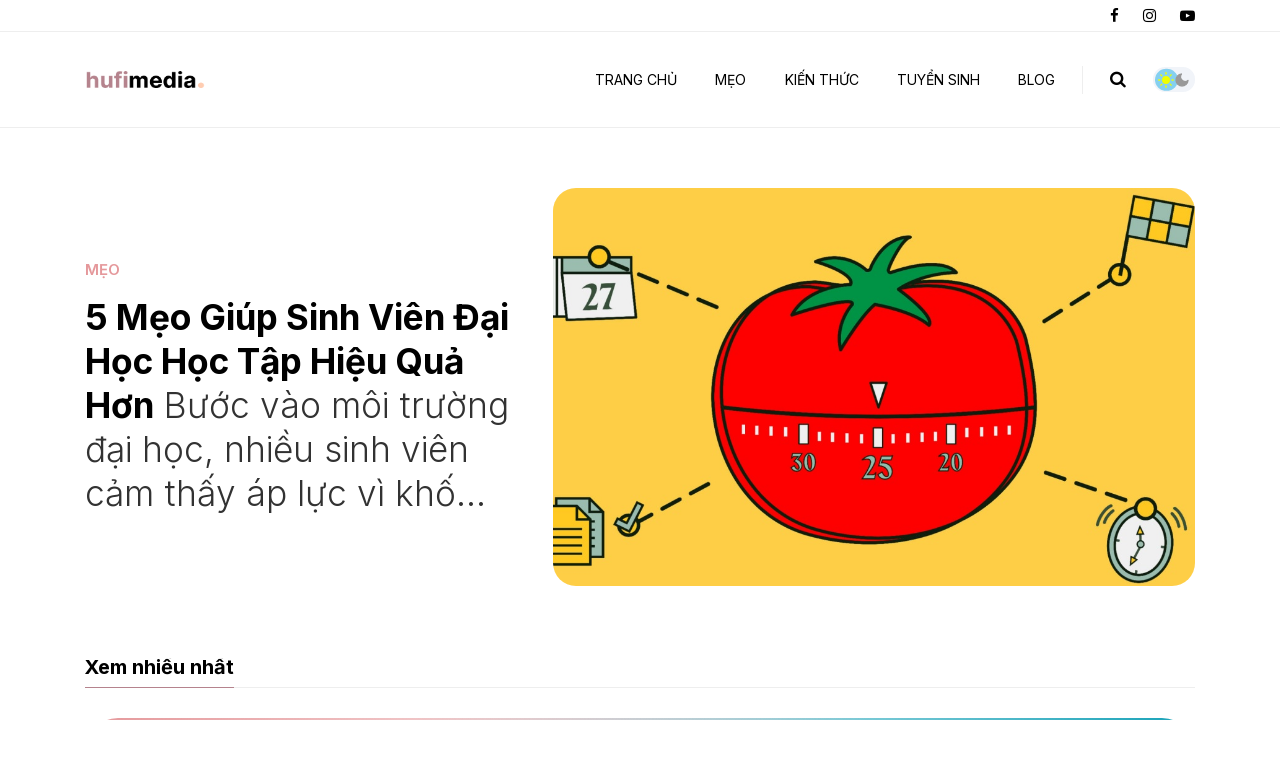

--- FILE ---
content_type: text/html; charset=UTF-8
request_url: https://www.hufimedia.com/
body_size: 39366
content:
<!DOCTYPE html>
<html data-theme='light' dir='ltr' lang='vi' xmlns='http://www.w3.org/1999/xhtml' xmlns:b='http://www.google.com/2005/gml/b' xmlns:data='http://www.google.com/2005/gml/data' xmlns:expr='http://www.google.com/2005/gml/expr'>
<head>
<meta content='width=device-width, initial-scale=1, minimum-scale=1, maximum-scale=1' name='viewport'/>
<title>HUFI MEDIA </title>
<meta content='text/html; charset=UTF-8' http-equiv='Content-Type'/>
<!-- Chrome, Firefox OS and Opera -->
<meta content='#FFFFFF' name='theme-color'/>
<!-- Windows Phone -->
<meta content='#FFFFFF' name='msapplication-navbutton-color'/>
<meta content='blogger' name='generator'/>
<link href='https://www.hufimedia.com/favicon.ico' rel='icon' type='image/x-icon'/>
<link href='https://www.hufimedia.com/' rel='canonical'/>
<link rel="alternate" type="application/atom+xml" title="HUFI MEDIA  - Atom" href="https://www.hufimedia.com/feeds/posts/default" />
<link rel="alternate" type="application/rss+xml" title="HUFI MEDIA  - RSS" href="https://www.hufimedia.com/feeds/posts/default?alt=rss" />
<link rel="service.post" type="application/atom+xml" title="HUFI MEDIA  - Atom" href="https://www.blogger.com/feeds/778861066840278469/posts/default" />
<!--Can't find substitution for tag [blog.ieCssRetrofitLinks]-->
<meta content='Kênh thông tin & giải trí cho sinh viên' name='description'/>
<meta content='https://www.hufimedia.com/' property='og:url'/>
<meta content='HUFI MEDIA ' property='og:title'/>
<meta content='Kênh thông tin &amp; giải trí cho sinh viên' property='og:description'/>
<meta content='https://blogger.googleusercontent.com/img/b/R29vZ2xl/AVvXsEjiOrDg07WvuVFkRCqW1aiDc5QuyfLmilZ69xuu0SlCHKsxc59GjDBRCLIVHpwISbpar2B1grCRokXL_ALnNEB410qqvZ_iDeg1GNpuaj5k1cx88Ud9iARNwZNoP28wx0eAB1pSo86NgNwYyfGtzWZokMRwiBgscwXnjnJeRI-kAP-HI3eDV7ZjvBWE5ME/w1200-h630-p-k-no-nu/pomodoro-1.jpg' property='og:image'/>
<meta content='https://blogger.googleusercontent.com/img/b/R29vZ2xl/AVvXsEinYdQmp7OHHs85MhNUKn8FF3776Jlw8PnABG9iPmK5He1L_Gvb5cW0woFcaKnnGkjvTfaJhQsG2THGkRV8ImTjP-5XwtnXTQOSagFaLvURJ5bKaqpm5924-08k3La3A-vesvQ6YT48UUKueakFMRMBtxUle1vWB0jKP5BUKfYa8gjGinnaqGJMBjV2BOXN/w1200-h630-p-k-no-nu/dsc09741-jpg-1719756888-171975-5814-6773-1719757112.jpg' property='og:image'/>
<meta content='https://blogger.googleusercontent.com/img/b/R29vZ2xl/AVvXsEinoyJQkFCKnSXxdijR7VuCTBe0Hwq71ZCG3GWYI2fLdN41E4DHdOhXBYgvj0LzxFvww88iFEaVruTwcCy0oUY1tiphAV-QmRhUNqJKGPVQbMjrh4jFHy2Bngl26R4WIcytB9oOdQazBnBWu66EF9nAeQwFrUwfoTGQXOBu3zHOEOG0nDAW2FkluBQnpnc/w1200-h630-p-k-no-nu/kien-thuc-ky-nang-thai-do.webp' property='og:image'/>
<meta content='https://blogger.googleusercontent.com/img/b/R29vZ2xl/AVvXsEjRqmgrM2Qmq1IMjUcppMqZRoXnA7KLkq4_60MWgGwnY6JILtEeHXUXd0a80y0FOOPfk9NKMQcxVFwyoHMgtZO4sSUAghavlww_rpVjr6KHaS6_TAOyEEFRD7qaof1vdR1HO5WhlJVra5QqVwriKfTjTPqZDMPKDRXvq8j6Do9nr32O1HYVQNeW0K8c4nQ/w1200-h630-p-k-no-nu/trung-tuyen-dai-hoc.png' property='og:image'/>
<meta content='https://blogger.googleusercontent.com/img/b/R29vZ2xl/AVvXsEgHWhW0VgMZA-fW0iIEgPdIQFzgkqMz6Ni1y4bKsWoISAA44C6kb9bfgDlXUz25yJcQYa7r8WkNpPioLnVhojj2moGSGChY4POyALrEpnrKpGZxaEBETcFSKTwrzfOVxsiujV7vl_w0lOVuOWcZCcpYXGF9wqIqJF8Q4Qgf1qBolWKSuNKrBMPxq8FTEjA/w1200-h630-p-k-no-nu/marketing-la-gi.png' property='og:image'/>
<meta content='https://blogger.googleusercontent.com/img/b/R29vZ2xl/AVvXsEjfSW41W8RUSnWEo8805a7ofD5k7FgMrO7xdXSbWmIamw5sL03ebl7zADIMYQv9piUeFYfwPJWu3sndOKms9alQpGxVieasOPFIpjmNO9tkkmkSTN7XXLbIz7qKm-GWIcmO62qCOq9H3g-_pHLn0Vts7YMtExJWzuGgv102iS8FaJtjQxnBp_UgGHWihL8/w1200-h630-p-k-no-nu/diem-chuan-huit.webp' property='og:image'/>
<meta content='https://blogger.googleusercontent.com/img/b/R29vZ2xl/AVvXsEhNKnw7T-tLAI_g-jQ2xVMJlISueCXpjpyQd6U9PLbx-gUk5e33Vsrf43_dyzn-69X9USyom5d9qXLujL1E5ZyuEtrPrVHy7MsacM7dLdJdKKZNeCOXSR1lhec4EGqfsp0y2KFclk9X_5NXNO6U_sc9wr2lnhUhUL8GPJee96VfpAoKCL_TxhyrA0n3oHI/w1200-h630-p-k-no-nu/truong-dai-h%E1%BB%8Dc-cong-thuong-tp-hcm.jpg' property='og:image'/>
<meta content='https://blogger.googleusercontent.com/img/b/R29vZ2xl/AVvXsEgpgDZfZOb50z416qZfcA-ZkpE3Byk9QtSKz9UphonQ0gnKFMm2zyURGRS-brz1YHhNEcGxNB4G6YLiGMFA5cZ8jJbMWuznCMeGyfN5cp5783M9fvF4MORSfnUVbgCHRbaNoSqon9WC-dgw_MP3-_IOmytZzXJC_JZbEqa6TseAhZ7aXChjRLI_UtjeWaU/w1200-h630-p-k-no-nu/diem-chuan-dai-hoc-2023.jpg' property='og:image'/>
<script>
      //<![CDATA[
		let localS = localStorage.getItem('theme');if (localS === 'dark') {document.documentElement.setAttribute('data-theme', 'dark');}
  	  //]]>
	</script>
<link href='https://fonts.googleapis.com' rel='preconnect'/>
<link href='https://fonts.gstatic.com' rel='preconnect'/>
<link href='https://fonts.googleapis.com/css2?family=Inter:wght@300;400;500;600;700&display=swap' rel='stylesheet'/>
<link href='https://use.fontawesome.com/releases/v6.4.2/css/all.css?ver=6.4.2' rel='stylesheet'/>
<link href='https://maxcdn.bootstrapcdn.com/font-awesome/4.7.0/css/font-awesome.min.css?ver=4.7.0' rel='stylesheet'/>
<link href='https://cdn.jsdelivr.net/npm/bootstrap@4.6.2/dist/css/bootstrap.min.css?ver=4.6.2' rel='stylesheet'/>
<script src='https://ajax.googleapis.com/ajax/libs/jquery/3.6.4/jquery.min.js?ver=3.6.4'></script>
<style id='page-skin-1' type='text/css'><!--
/**********************************************************************
____________________________  _____________  __________________________
|   __|  __ \_    _|  ___|  \/  |   _  |  |  |     |_    _|  ___/  ___/
|  |__|  __ < |  | |  ___|      |   ___|  |__|  -  | |  | |  ___|___  \
|__|  |_____/ |__| |_____|__||__|__|   |_____|__|__| |__| |_____/_____/
Blogger Template Style
Theme Name:   Mauro
Author:       fbtemplates
Author Url:   https://fbtemplates.net - https://themeforest.net/user/fbtemplates/portfolio
************************************************************************
************************************************************************/
@media (min-width: 1200px) {
.fbt-main-wrapper {
flex: 0 0 72%;
max-width: 72%;
}
.sidebar-wrapper {
flex: 0 0 28%;
max-width: 28%;
}
}
:root {
--h1-font: 700 26px Inter, sans-serif;
--h2-font: 700 24px Inter, sans-serif;
--h3-font: 700 22px Inter, sans-serif;
--h4-font: 700 20px Inter, sans-serif;
--h5-font: 700 18px Inter, sans-serif;
--h6-font: 700 16px Inter, sans-serif;
--index-text-font: 400 14px Inter, sans-serif;
--item-text-font: 400 16px Inter, sans-serif;
--meta-text-font: 600 13px Inter, sans-serif;
--widget-title-font: 700 20px Inter, sans-serif;
--footer-widget-title-font: 700 15px Inter, sans-serif;
--header-H1-font: 700 34px Inter;
--menu-font: 400 14px Inter, sans-serif;
--dropdown-menu-font: 400 12px Inter, sans-serif;
--primary: #007bff;
--secondary: #6c757d;
--success: #28a745;
--info: #17a2b8;
--warning: #ffc107;
--danger: #ff005b;
--light: #f8f9fa;
--dark: #343a40;
--white: #ffffff;
--color-1: #FFCDB2;
--color-2: #FFB4A2;
--color-3: #E5989B;
--color-4: #B5838D;
--color-5: #6D6875;
--menu-trans: uppercase;
--grid-gap: 40px;
--block-radius: 23px;
--header-margin: 60px;
--theme-transition: color .3s ease-in-out, background-color .3s ease-in-out, background-image .3s ease-in-out, border-color .3s ease-in-out, border-width .3s ease-in-out, fill .3s ease-in-out, transform .3s ease-in-out, padding .3s ease-in-out, margin .3s ease-in-out, stroke .3s ease-in-out;
}
:root[dir='rtl'] {
--h1-font: 700 26px 'Cairo', sans-serif;
--h2-font: 700 24px 'Cairo', sans-serif;
--h3-font: 700 22px 'Cairo', sans-serif;
--h4-font: 700 20px 'Cairo', sans-serif;
--h5-font: 700 18px 'Cairo', sans-serif;
--h6-font: 700 16px 'Cairo', sans-serif;
--index-text-font: 400 14px 'Cairo', sans-serif;
--item-text-font: 400 16px 'Cairo', sans-serif;
--meta-text-font: 600 13px 'Cairo', sans-serif;
--widget-title-font: 700 20px 'Cairo', sans-serif;
--footer-widget-title-font: 700 15px 'Cairo', sans-serif;
--header-H1-font: 700 34px 'Cairo', sans-serif;
--menu-font: 400 14px 'Cairo', sans-serif;
--dropdown-menu-font: 400 12px 'Cairo', sans-serif;
}
:root[data-theme='light'] {
--border-color: #eeeeee;
--search-border-color: #eeeeee;
--body-text-color: #000000;
--body-link-color: #000000;
--black: #000000;
--main-color: #B5838D;
--header-bg-color: #ffffff;
--site-title-color: #333333;
--scrolling-nav-bg-color: #ffffff;
--scrolling-site-title-color: #000000;
--main-menu-color: #000000;
--scrolling-menu-color: #282828;
--headline-color: #000000;
--headline-hover-color: #333333;
--headline-bg-color-start: #ffffff;
--headline-bg-color-end: #ffffff;
--title-color: #000000;
--dropdown-menu-bg: #ffffff;
--dropdown-menu-color: #333333;
--dropdown-hover-link-color: #000000;
--dropdown-hover-link-bg-color: #f9f9f9;
--post-text-color: #7f7f7f;
--meta-text-color: #333333;
--comments-bg-color: #f6f6f6;
--left-side: transparent;
--left-side-triangle: transparent;
--right-side: transparent;
--gradient-color: transparent;
--widget-title-color: #000000;
--left-side-border-color: #B5838D;
--right-side-border-color: #eeeeee;
--footer-bg-color: #ffffff;
--footer-widget-title-color: #000000;
--footer-text-color: #000000;
--footer-hover-text-color: #B5838D;
--credits-divider-color: #dddddd;
--switcher-background: #f1f4f9;
--switcher-circle-background: #85d0ef;
--sun-color: #eeff00;
--moon-color: #999999;
}
:root[data-theme='dark'] {
--border-color: #555555;
--body-dark: #000000;
--search-border-color: #555555;
--body-text-color: #ffffff;
--body-link-color: #ffffff;
--black: #ffffff;
--main-color: #E5989B;
--header-bg-color: #000000;
--site-title-color: #ffffff;
--scrolling-nav-bg-color: #000000;
--scrolling-site-title-color: #ffffff;
--main-menu-color: #ffffff;
--scrolling-menu-color: #ffffff;
--headline-color: #ffffff;
--headline-hover-color: #E5989B;
--headline-bg-color-start: #000000;
--headline-bg-color-end: #000000;
--title-color: #ffffff;
--dropdown-menu-bg: #222222;
--dropdown-menu-color: #ffffff;
--dropdown-hover-link-color: #ffffff;
--dropdown-hover-link-bg-color: #333333;
--post-text-color: #ffffff;
--meta-text-color: #ffffff;
--comments-bg-color: #222222;
--left-side: transparent;
--left-side-triangle: transparent;
--right-side: transparent;
--gradient-color: transparent;
--widget-title-color: #ffffff;
--left-side-border-color: #E5989B;
--right-side-border-color: #555555;
--footer-bg-color: #000000;
--footer-widget-title-color: #ffffff;
--footer-text-color: #ffffff;
--footer-hover-text-color: #E5989B;
--credits-divider-color: #555555;
--switcher-background: #333333;
--switcher-circle-background: rgba(255, 255, 255, 0.2);
--sun-color: #999999;
--moon-color: #FEFCD7;
}
.badge-primary,
.bg-primary {
background-color: var(--primary) !important;
}
.badge-secondary,
.bg-secondary {
background-color: var(--secondary) !important;
}
.badge-success,
.bg-success {
background-color: var(--success) !important;
}
.badge-info,
.bg-info {
background-color: var(--info) !important;
}
.badge-warning,
.bg-warning {
background-color: var(--warning) !important;
}
.badge-danger,
.bg-danger {
background-color: var(--danger) !important;
}
.badge-light,
.bg-light {
background-color: var(--light) !important;
}
.badge-dark,
.bg-dark {
background-color: var(--dark) !important;
}
.badge-gradient,
.bg-gradient {
background-image: linear-gradient(90deg,#007bff,#ff005b);
}
.btn-primary:not(:disabled):not(.disabled):active,
.btn-primary:not(:disabled):not(.disabled).active,
.show > .btn-primary.dropdown-toggle,
.btn-primary,
.btn-primary:hover {
background-color: var(--primary);
border-color: var(--primary);
}
.btn-secondary:not(:disabled):not(.disabled):active,
.btn-secondary:not(:disabled):not(.disabled).active,
.btn-secondary,
.btn-secondary:hover {
background-color: var(--secondary);
border-color: var(--secondary);
}
.btn-success:not(:disabled):not(.disabled):active,
.btn-success:not(:disabled):not(.disabled).active,
.btn-success,
.btn-success:hover {
background-color: var(--success);
border-color: var(--success);
}
.btn-info:not(:disabled):not(.disabled):active,
.btn-info:not(:disabled):not(.disabled).active,
.btn-info,
.btn-info:hover {
background-color: var(--info);
border-color: var(--info);
}
.btn-warning:not(:disabled):not(.disabled):active,
.btn-warning:not(:disabled):not(.disabled).active,
.btn-warning,
.btn-warning:hover {
background-color: var(--warning);
border-color: var(--warning);
}
.btn-danger:not(:disabled):not(.disabled):active,
.btn-danger:not(:disabled):not(.disabled).active,
.btn-danger,
.btn-danger:hover {
background-color: var(--danger);
border-color: var(--danger);
}
.btn-light:not(:disabled):not(.disabled):active,
.btn-light:not(:disabled):not(.disabled).active,
.btn-light,
.btn-light:hover {
background-color: var(--light);
border-color: var(--light);
}
.btn-dark:not(:disabled):not(.disabled):active,
.btn-dark:not(:disabled):not(.disabled).active,
.btn-dark,
.btn-dark:hover {
background-color: var(--dark);
border-color: var(--dark);
}
.btn-search,
.btn-search:hover {
background-color: var(--color-4);
border-color: var(--color-4);
color: var(--white);
}
.border {
border: 1px solid #eeeeee !important;
}
.border-top {
border-top: 1px solid #eeeeee !important;
}
.border-right {
border-right: 1px solid #eeeeee !important;
}
.border-bottom {
border-bottom: 1px solid #eeeeee !important;
}
.border-left {
border-left: 1px solid #eeeeee !important;
}
::selection {
text-decoration: none;
background-color: var(--color-4);
color: var(--white);
}
.text-main {
color: var(--main-color);
}
/* General
===================================== */
*,
*::before,
*::after {
word-break: break-word;
box-sizing: border-box;
}
.hidden {display: none;}
.container .container {padding: 0;}
button:focus,
button:active:focus,
button.active {
outline: none;
-webkit-box-shadow: none;
box-shadow: none;
}
a.badge:focus {
outline: 0;
box-shadow: none;
}
p {
margin-bottom: 25px;
}
.radius-0 {
border-radius: 0;
}
.fbt-post-thumbnail,
.fbt-item-thumbnail,
.fbt-item-thumbnail-single,
.post-content img,
.radius-10 {
border-radius: 23px!important;
overflow: hidden!important;
}
.radius-25 {
border-radius: 25px!important;
overflow: hidden!important;
}
.o-visible {
overflow: visible!important;
}
.list-unstyled li a {
padding: .4rem 0;
display: block;
}
.list-unstyled li:first-child a {
padding-top: 0;
}
.list-unstyled li:last-child a {
padding-bottom: 0;
}
.fbt-resize {
width: 100%;
max-width: 100%;
height: 100%;
max-height: 100%;
position: relative;
background-position: center;
-webkit-background-size: cover;
-moz-background-size: cover;
background-size: cover;
-o-background-size: cover;
}
:focus {outline: 0;}
.divider {position: relative;transition: var(--theme-transition);}
.divider:before {
margin-bottom: 1.5rem;
display: block;
width: 100%;
height: 1px;
content: '';
background: var(--credits-divider-color);
opacity: .6;
transition: var(--theme-transition);
}
.divider.top:before {
margin-bottom: 0;
height: 1px;
}
@media (min-width: 1365.98px) {
.container {
max-width: 1380px;
}
.canvas-modern .slider-container .FeaturedPostContainer .container {
max-width: calc(1380px + 30px);
}
}
#page-wrapper {
background-color: transparent;
max-width: 2500px;
margin-top: 0px;
margin-bottom: 0px;
margin-left: auto;
margin-right: auto;
box-shadow: 0 0 0px rgba(23,16,159,.15);
position: relative;
}
@media (max-width: 1365.98px) {
.text-responsive {
font-size: calc(150% + 1vw + 1vh)!important;
}
}
@media (max-width: 991.98px) {
.fbt-main-wrapper {
margin-bottom: 60px;
}
.home:not(.canvas-modern) .fbt-main-wrapper {
margin-bottom: 0;
}
}
.btn:hover {
opacity: .9;
}
blockquote {
margin: 0 0 25px;
}
blockquote .card {
background-color: var(--color-1);
border-radius: 0;
}
[data-theme='dark'] blockquote .card {
background-color: var(--dark);
}
blockquote p {
position: relative;
color: var(--black);
}
blockquote p:before {
content: '\f10d';
color: var(--black);
font-size: 3.7em;
opacity: .1;
font-family: FontAwesome;
position: absolute;
top: -10px;
left: -25px;
}
.CSS_LIGHTBOX {
z-index: 9999!important;
}
.CSS_LAYOUT_COMPONENT.CSS_LIGHTBOX_ATTRIBUTION_INDEX_CONTAINER {
display: none;
}
#cookieChoiceInfo {
bottom: 0;
top:auto;
background: var(--white);
box-shadow: 0 4px 30px rgba(0,0,0,0.1);
}
[data-theme='dark'] #cookieChoiceInfo {
background: var(--dark);
}
.cookie-choices-info .cookie-choices-text {
font-size: 12px!important;
color: var(--black)!important;
}
.cookie-choices-info .cookie-choices-button {
text-transform: capitalize!important;
color: var(--white);
background: var(--color-4);
font-weight: 300!important;
padding: .75rem 1.2rem!important;
}
.cookie-choices-info .cookie-choices-button a {
padding: 0!important;
}
@media (min-width: 1200px) {
.fbt-sticky-content {
top: 95px;
}
}
@media (max-width: 1199.98px) {
.fbt-sticky-content {
top: 10px;
}
}
body {
background: #FFFFFF none no-repeat scroll center center;
color: var(--body-text-color);
font: var(--index-text-font);
overflow-x: hidden;
transition: var(--theme-transition);
}
[data-theme="dark"] body {
background: var(--body-dark);
}
a {
color: var(--black);
-webkit-transition: color .20s, background .20s, opacity .20s;
transition: color .20s, background .20s, opacity .20s;
}
a .fa,a .fab,a .fad,a .fal,a .far,a .fas {
font-size: calc(14px + 1px);
}
a:hover h1, a:hover h2, a:hover h3, a:hover h4, a:hover h5, a:hover h6, a:hover .h1, a:hover .h2, a:hover .h3, a:hover .h4, a:hover .h5, a:hover .h6,
a:hover {
color: var(--main-color);
text-decoration: none;
}
p {line-height: 1.6em;}
/* Bootstrap Buttons
===================================== */
.btn:focus,
.btn.focus {box-shadow: none;}
.btn:not(:disabled):not(.disabled):active:focus,
.btn:not(:disabled):not(.disabled).active:focus {-webkit-box-shadow: none;box-shadow: none;}
/* Typography
===================================== */
h1, h2, h3, h4, h5, h6, h1 a, h2 a, h3 a, h4 a, h5 a, h6 a, .h1, .h2, .h3, .h4, .h5, .h6 {color: var(--title-color);margin: 0;}
h1, .h1 {font: var(--h1-font);line-height: 1.25;}
h2, .h2 {font: var(--h2-font);line-height: 1.25;}
h3, .h3 {font: var(--h3-font);line-height: 1.25;}
h4, .h4 {font: var(--h4-font);line-height: 1.25;}
h5, .h5 {font: var(--h5-font);line-height: 1.25;}
h6, .h6 {font: var(--h6-font);line-height: 1.25!important;}
/* Widget Settings
===================================== */
.canvas-modern .sidebar-wrapper {
display: block;
}
.sidebar-wrapper .widget,
#footer-content .widget {
margin: 60px 0;
line-height: 100%;
}
@media (max-width; 991.98px) {
.sidebar-wrapper .widget,
#footer-content .widget {
margin: calc(60px - 20px) 0;
}
}
.sidebar-wrapper .section:first-child .widget:first-child,
#footer-content .section:first-child .widget:first-child {
margin-top: 0;
}
.sidebar-wrapper .section:last-child .widget:last-child,
#footer-content .section:last-child .widget:last-child {
margin-bottom: 0;
}
.fbt-sep-title {
display: -webkit-box;
display: -webkit-flex;
display: -ms-flexbox;
display: flex;
-webkit-flex-wrap: nowrap;
-ms-flex-wrap: nowrap;
flex-wrap: nowrap;
-ms-align-items: center;
-webkit-box-align: center;
-webkit-align-items: center;
-ms-flex-align: center;
align-items: center;
margin: 0 0 30px;
overflow: hidden;
}
.fbt-sep-title .title-sep-container {
position: relative;
height: 30px;
-ms-flex-grow: 1;
-webkit-box-flex: 1;
-webkit-flex-grow: 1;
-ms-flex-positive: 1;
flex-grow: 1;
}
.fbt-sep-title .title-sep.sep-double {
height: 30px;
}
.fbt-sep-title .title-sep {
background-color: var(--right-side);
background-image: linear-gradient(45deg, var(--gradient-color) 25%, transparent 25%, transparent 50%, var(--gradient-color) 50%, var(--gradient-color) 75%, transparent 75%, transparent);
background-size: 6px 6px;
transition: var(--theme-transition);
}
.fbt-sep-title .title-sep {
position: relative;
display: block;
width: 100%;
border-bottom: 1px solid var(--right-side-border-color);
border-top: 0px solid var(--right-side-border-color);
}
.fbt-sep-title h1.title-heading-left, .fbt-sep-title h2.title-heading-left, .fbt-sep-title h3.title-heading-left, .fbt-sep-title h4.title-heading-left, .fbt-sep-title h5.title-heading-left, .fbt-sep-title h6.title-heading-left {
text-align: left;
display: block!important;
}
.fbt-sep-title h4.title-heading-left {
font: var(--widget-title-font);
background-color: var(--left-side);
color: var(--widget-title-color);
height: 30px;
line-height: 18px;
padding: 0 0px 0 0px;
position: relative;
border-bottom: 1px solid var(--left-side-border-color);
border-top: 0px solid var(--left-side-border-color);
transition: var(--theme-transition);
}
.fbt-sep-title h4.title-heading-left:after {
left: 100%;
top: 0;
height: 0;
width: 0;
position: absolute;
content: " ";
pointer-events: none;
margin-left: 0;
margin-top: 0;
border-bottom: 30px solid var(--left-side-triangle);
border-right: 20px solid transparent;
z-index: 1;
}
.widget.Followers h2 {
font: var(--widget-title-font);
margin: 0 0 30px;
}
/* Navbar Header
===================================== */
.navbar-brand {
font-size: 1rem;
}
#LinkList1 {min-height: 95px;}
#LinkList1 ul {list-style: none;}
#LinkList1 ul li {display: none;}
header {
margin-bottom: 60px;
}
@media (max-width: 991.98px) {
header {
margin-bottom: calc(60px - 20px);
}
}
.dropdown-toggle::after {
content: "\f078";
font-family: fontAwesome;
border: 0;
font-size: 8px;
margin-left: 3px;
font-weight: normal;
}
.dropdown .nav-link {
outline: 0;
}
.dropdown-menu,
.dropdown .dropdown-menu {
-webkit-box-shadow: 0 4px 30px rgba(0, 0, 0, 0.09);
box-shadow: 0 4px 30px rgba(0, 0, 0, 0.09);
background: var(--dropdown-menu-bg);
margin: 0 0 0;
padding: .8rem 0;
border: 0;
min-width: 14rem;
border-radius: calc(var(--block-radius) - 12px);
z-index: 1030;
}
@media (max-width: 991.98px) {
.dropdown .dropdown-menu {
padding: 0;
margin: 0;
background: transparent;
-webkit-box-shadow: none;
box-shadow: none;
}
}
.dropdown .dropdown-menu .dropdown-item {
position: relative;
padding: .49rem 1.2rem .47rem calc(1.2rem - 3px);
font: var(--dropdown-menu-font);
color: var(--dropdown-menu-color);
border-left: 3px solid transparent;
transition: all .25s cubic-bezier(.32,.74,.57,1);
text-transform: var(--menu-trans);
}
@media (max-width: 991.98px) {
.dropdown .dropdown-menu .dropdown-item {
padding: .49rem 1rem .47rem calc(1rem - 3px);
}
}
.dropdown .dropdown-menu .dropdown-item:hover,
.dropdown .dropdown-menu .dropdown-item:focus {
background-color: var(--dropdown-hover-link-bg-color)!important;
color: var(--dropdown-hover-link-color);
border-left: 3px solid var(--main-color);
}
.dropdown .dropdown-menu .dropdown-item:focus {
background: var(--main-color);
}
@media (max-width: 991.98px) {
.dropdown .dropdown-menu .dropdown-item {
color: var(--main-menu-color);
}
.dropdown .dropdown-menu .dropdown-item:hover, .dropdown .dropdown-menu .dropdown-item:focus {
background: transparent!important;
color: var(--main-menu-color);
opacity: .85;
}
}
.dropdown.fbt-megamenu {
position: static;
}
.dropdown.fbt-megamenu .fullwidth {
width: 100%;
margin: 0;
}
@media (min-width: 992px) {
.dropdown:hover .dropdown-menu {
display: block;
}
.navbar {
padding-top: 0;
padding-bottom: 0;
}
}
.navbar .nav-link {
font: var(--menu-font);
text-transform: var(--menu-trans);
}
@media (min-width: 992px) {
.navbar .nav-link {
padding-top: 39px;
padding-bottom: 39px;
}
.navbar .dropdown-menu {
-webkit-animation: dropdown .2s ease forwards;
animation: dropdown .2s ease forwards;
}
.navbar .dropdown-menu .nav-link {
padding-top: 0.5rem;
padding-bottom: 0.5rem;
}
}
@-webkit-keyframes dropdown {
0% {
opacity: 0;
-webkit-transform: translateY(1rem);
transform: translateY(1rem);
}
100% {
opacity: 1;
-webkit-transform: translateY(0);
transform: translateY(0);
}
}
@keyframes dropdown {
0% {
opacity: 0;
-webkit-transform: translateY(1rem);
transform: translateY(1rem);
}
100% {
opacity: 1;
-webkit-transform: translateY(0);
transform: translateY(0);
}
}
@media (min-width: 992px) {
.header-buttons {
border-left: 1px solid var(--search-border-color);
padding-left: 27px;
margin-left: 27px;
line-height: calc(17px + 11px);
height: calc(17px + 11px);
transition: var(--theme-transition);
}
}
.navbar-search {
font-size: 17px;
cursor: pointer;
}
.fbt-close-icon {
font-size: calc(17px + 4px);
padding-top: 4px;
}
@media(max-width: 991.98px) {
.navbar-search {
font-size: calc(17px + 3px);
}
.fbt-close-icon {
font-size: calc(17px + 15px);
}
}
.fbt-close-icon:before {
content: '\00d7';
}
.fbt-sidenav svg {
height: calc(17px - 7px);
width: calc(17px - 7px);
margin-top: -4px;
}
.navbar-dark .navbar-nav .nav-link {
padding-left: 1.2rem;
padding-right: 1.2rem;
}
.navbar-dark .navbar-nav .nav-item:last-child .nav-link {
padding-right: 0;
}
@media(max-width: 991.98px) {
.navbar-dark .navbar-nav .nav-link {
padding-left: 0;
padding-right: 0;
}
}
.navbar-dark .navbar-nav .nav-link,
.navbar-dark .navbar-search {
color: var(--main-menu-color);
}
.navbar-dark .fbt-sidenav svg {
fill: var(--main-menu-color);
}
.navbar-dark .navbar-nav .nav-link:hover, .navbar-dark .navbar-nav .nav-link:focus {
color: var(--main-menu-color);
opacity: .85;
}
.fbt_sticky_nav.nav_offset {
-webkit-transform: translate3d(0, -100%, 0);
transform: translate3d(0, -100%, 0);
-webkit-transition: all 0.3s ease-in-out;
transition: all 0.3s ease-in-out;
}
.fbt_sticky_nav.sticky__nav {
position: fixed;
visibility: hidden;
opacity: 0;
top: 0;
left: 0;
right: 0;
z-index: 1030;
}
.fbt_sticky_nav.sticky__nav.scrolling_nav {
opacity: 1;
visibility: visible;
}
.fbt_sticky_nav.scrolling_nav {
-webkit-transform: translate3d(0, 0, 0);
transform: translate3d(0, 0, 0);
}
@media (min-width: 992px) {
.fbt_sticky_nav.scrolling_nav .nav-item .nav-link {
padding-top: 1.5rem;
padding-bottom: 1.5rem;
}
}
.dark-skin {
background-color: var(--header-bg-color);
border-top: 1px solid var(--border-color);
border-bottom: 1px solid var(--border-color);
padding-left: 0;
padding-right: 0;
transition: var(--theme-transition);
}
@media (max-width: 991.98px) {
.navbar-expand-lg>.container {
padding-left: 15px;
padding-right: 15px;
}
}
.Header h1 {font: var(--header-H1-font);}
.Header h1 a {color: var(--site-title-color);}
.Header h1 a:hover {color: var(--main-color);}
.Header img {max-width: 120px;}
[data-theme='dark'] #Header1 {
display: none;
}
.light-logo {
display: none;
}
[data-theme='dark'] .light-logo {
display: block;
}
#LinkList1 {
width: 100%;
-ms-flex-preferred-size: 100%;
flex-basis: 100%;
-ms-flex-positive: 1;
flex-grow: 1;
-ms-flex-align: center;
align-items: center;
}
@media (min-width: 992px) {
#LinkList1 {
display: -ms-flexbox!important;
display: flex!important;
-ms-flex-preferred-size: auto;
flex-basis: auto;
}
}
.navbar-dark .navbar-toggler {
padding: 0.25rem 0;
font-size: 1.5rem;
line-height: 1;
background-color: transparent;
border: 0!important;
border-color: transparent!important;
border-radius: 0;
color: var(--main-menu-color);
}
.navbar-dark .navbar-toggler .navbar-icon {
stroke: var(--main-menu-color);
}
.navbar-dark .navbar-nav .active>.nav-link, .navbar-dark .navbar-nav .nav-link.active, .navbar-dark .navbar-nav .nav-link.show, .navbar-dark .navbar-nav .show>.nav-link {
color: var(--main-menu-color);
}
.fbt_sticky_nav.sticky__nav.scrolling_nav {
background: var(--scrolling-nav-bg-color);
border-top: 0;
}
.navbar-dark.fbt_sticky_nav.sticky__nav.scrolling_nav .fbt-sidenav,
.navbar-dark.fbt_sticky_nav.sticky__nav.scrolling_nav .navbar-nav .nav-link,
.navbar-dark.fbt_sticky_nav.sticky__nav.scrolling_nav .navbar-search {
color: var(--scrolling-menu-color);
}
.navbar-dark.fbt_sticky_nav.sticky__nav.scrolling_nav .fbt-sidenav svg {
fill: var(--scrolling-menu-color);
}
.fbt_sticky_nav.sticky__nav.scrolling_nav .Header h1 a {
color: var(--scrolling-site-title-color);
}
.dropdown .dropdown-menu:before {
position: absolute;
z-index: -1;
bottom: 100%;
left: 15px;
display: block;
width: 18px;
height: 18px;
content: '';
-webkit-transform: rotate(-45deg) translateY(1rem);
transform: rotate(-45deg) translateY(1rem);
border-radius: .19rem;
background: var(--dropdown-menu-bg);
-webkit-box-shadow: none;
box-shadow: none;
}
/* Headline
===================================== */
#headline {
background-image: linear-gradient(90deg, var(--headline-bg-color-start), var(--headline-bg-color-end));
color: var(--headline-color);
transition: var(--theme-transition);
}
@media (max-width: 767.98px) {
#headline {
display: none;
}
}
.fbt-headline a {
color: var(--headline-color);
transition: var(--theme-transition);
}
.fbt-headline a:hover {
color: var(--headline-hover-color);
}
.fbt-headline .nav-link {
padding: .5rem .75rem!important;
line-height: 100%;
}
.fbt-headline li:first-child a,
.fbt-headline li:first-child .nav-link {
padding-left: 0!important;
}
.fbt-headline li:last-child a,
.fbt-headline li:last-child .nav-link {
padding-right: 0!important;
}
.fbt-headline .fbt-left-headline a,
.fbt-headline .fbt-left-headline .nav-link {
padding: .65rem .3rem!important;
line-height: normal;
text-transform: uppercase;
font-size: calc(14px - 1px);
}
.fbt-left-headline li:not(:first-child) a:before,
.fbt-left-headline li:not(:first-child) .nav-link:before {
content: '';
height: 5px;
width: 5px;
background-color: var(--color-1);
margin: 0 .6rem 3px 0;
display: inline-block;
vertical-align: middle;
border-radius: 2000px;
}
.fbt-headline .fbt-left-headline .LinkList ul {
display: -ms-flexbox;
display: flex;
-ms-flex-wrap: wrap;
flex-wrap: wrap;
padding-left: 0;
margin-bottom: 0;
list-style: none;
}
@media (max-width: 767.99px) {
.fbt-headline .fbt-left-headline .LinkList ul {
-ms-flex-pack: center!important;
justify-content: center!important;
}
}
/* Posts
===================================== */
.fbt-index-post .fbt-post-caption {
display: grid;
grid-gap: 14px;
}
.tooltip,
.feed-view .card-text,
.item-view .card-text,
.feed-view .blog-post {
font: var(--index-text-font);
}
.item-view .post-body {
font: var(--item-text-font)!important;
line-height: 1.75!important;
color: var(--post-text-color)!important;
}
.item-view .post-body a {
font-weight: bold;
text-decoration: underline;
}
.item-view .post-body h1,
.item-view .post-body h2,
.item-view .post-body h3,
.item-view .post-body h4,
.item-view .post-body h5,
.item-view .post-body h6 {
margin-bottom: 20px;
}
.item-view .post-body > ul {
margin-bottom: 25px;
}
.item-view .post-body .tr-caption {
font-size: 12px;
margin: 0;
padding-top: 5px;
color: var(--black);
}
.post-meta {
font: var(--meta-text-font);
color: var(--meta-text-color);
}
.post-meta > span:not(:last-child):after {
content: '\2014';
margin: 0 7px 0 9px;
font-weight: normal;
}
.post-meta, .post-meta a, .post-meta .post-author {
color: var(--meta-text-color);
}
.post-meta .post-author .author-avatar {
border-radius: 2000px;
margin-right: 7px;
margin-top: -3px;
}
.post-meta .post-date {
font-weight: normal;
text-transform: uppercase;
}
.post-meta a:hover {
color: var(--main-color);
}
.post-excerpt {
margin-bottom: 0;
}
.fbt-post-thumbnail {
width: 100%;
overflow: hidden;
position: relative;
padding-top: 65%;
}
@media (min-width: 1200px) {
.thumbnail-container {
-ms-flex: 0 0 100%;
flex: 0 0 100%;
max-width: 100%;
}
.caption-container {
-ms-flex: 0 0 100%;
flex: 0 0 100%;
max-width: 100%;
}
}
@media (max-width: 767.98px) {
.thumbnail-container {
margin-bottom: 20px;
}
.caption-container .post-excerpt {
display: block;
}
}
.item-view .fbt-post-thumbnail {
width: 100%;
height: auto;
}
.fbt-item-post .post-body img {
max-width: 100%;
height: auto;
}
.post-thumbnail {
width: 100%;
height: 100%;
object-fit: cover;
object-position: center;
}
.post-thumbnail:not(.ft-img) {
transform: scale(1.05) translateX(0);
transition: transform .4s ease-out, -webkit-transform .4s ease-out;
}
.post-thumbnail:not(.ft-img):hover {
transform: scale(1.05) translateX(-5px);
}
.fbt-post-thumbnail .post-thumbnail {
position: absolute;
top: 0;
left: 0;
right: 0;
bottom: 0;
}
.query-error .search-label,
.query-success .search-label,
.query-error .search-query,
.query-success .search-query {
color: var(--main-color);
}
.post-pager a:hover .fbt-np-title {
text-decoration: underline;
}
@media screen and (max-width: 575.98px){
body.item-view .post-body a[imageanchor="1"][style*="float: left;"],body.item-view .post-body a[imageanchor="1"][style*="float: right;"]{
float:none!important;
clear:none!important
}
body.item-view .post-body a[imageanchor="1"] img{
display:block;
height:auto;
margin:0 auto
}
body.item-view .post-body>.separator:first-child>a[imageanchor="1"]:first-child{
margin-top:20px
}
.post-body a[imageanchor]{
display:block
}
body.item-view .post-body a[imageanchor="1"]{
margin-left:0!important;
margin-right:0!important
}
body.item-view .post-body a[imageanchor="1"]+a[imageanchor="1"]{
margin-top:16px
}
}
.video-icon {
position: absolute;
top: 15px;
left: 15px;
width: 42px;
height: 42px;
text-align: center;
border-radius: 100%;
transition: all .2s ease-in-out;
color: #ffffff;
border: 2px solid #fff;
font-size: 18px;
background: rgba(0,0,0,0.2);
}
.video-icon i {
text-align: center;
margin-left: 3px;
line-height: 38px;
}
.single-pp-post-wrapper {
margin-top: 50px;
}
.page-view .fbt-item-post {
display: grid;
grid-gap: 40px;
}
.featuredImageContainer,
.featuredImageContainer .fbt-item-thumbnail-single {
margin-bottom: 40px;
}
.featuredImageContainer .fbt-item-caption {
display: -ms-grid;
display: grid;
grid-gap: 25px;
}
.page-view .post-title,
.featuredImageContainer .fbt-item-caption .post-title {
font-size: 3rem;
}
.fbt-index-post-wrap {
display: -ms-grid;
display: grid;
grid-template-columns: repeat(2, 1fr);
grid-column-gap: var(--grid-gap);
grid-row-gap: calc(var(--grid-gap) + 10px);
}
@media (max-width: 991.98px) {
.fbt-index-post-wrap {
display: -ms-grid;
display: grid;
grid-template-columns: 1fr;
}
}
.fbt-index-post-wrap .fbt-index-post .fbt-post-caption .post-title {
display: inline;
margin-right: .1rem;
}
.fbt-index-post-wrap .fbt-index-post .fbt-post-caption .post-excerpt {
font-weight: 300;
opacity: .8;
display: inline;
}
.fbt-index-post-wrap .caption-container {
margin-top: 20px;
padding-left: 20px;
}
.fbt-index-post-wrap .post-meta .index-post-tag {
color: var(--color-3);
text-transform: uppercase;
font-size: 14px;
}
.post-footer .p-tags .b-tags {
position: relative;
padding-top: 30px;
padding-bottom: 30px;
margin-top: 30px;
border-bottom: 2px dashed var(--border-color);
font: var(--h6-font);
font-weight: normal;
}
.post-footer .p-tags .b-tags::before {
position: absolute;
top: 0;
left: 0;
content: '';
width: 50px;
height: 3px;
background: var(--color-4);
z-index: 1;
}
.post-footer .p-tags .b-tags a {
font: var(--h6-font);
display: inline-block;
position: relative;
}
.post-footer .p-tags .b-tags a:not(:last-child)::after {
content: ',';
}
.post-footer .p-share .sharepost {
padding-top: 15px;
padding-bottom: 15px;
border-bottom: 2px dashed var(--border-color);
display: -webkit-box;
display: -ms-flexbox;
display: flex;
-webkit-box-align: center;
-ms-flex-align: center;
align-items: center;
}
.post-footer .p-share .sharepost .share-msg {
font: var(--h6-font);
}
.post-footer .p-share .sharepost .post-share {
margin-left: auto;
width: auto;
}
.post-footer .fbt-item-post-pager {
padding: 2rem 0;
border-bottom: 2px dashed var(--border-color);
}
.post-footer .fbt-item-post-pager .fbt-np-title {
margin-top: 10px;
}
@media (max-width: 767.98px) {
.post-footer .fbt-item-post-pager .previous {
margin-bottom: 2rem;
padding-bottom: 2rem;
border-bottom: 2px dashed var(--border-color);
}
}
.post-footer .about-author {
padding: 2rem 0;
border-bottom: 2px dashed var(--border-color);
}
.post-footer .about-author .avatar-container {
overflow: hidden;
border-radius: 2000px;
}
.post-footer .about-author .author-description {
font: var(--index-text-font);
line-height: 1.6;
}
/* Buttons
===================================== */
.load-more-posts {
margin-top: calc(var(--grid-gap) + 20px);
text-align: center;
}
@media (max-width: 991.98px) {
.load-more-posts {
margin-top: var(--grid-gap);
}
}
.query-btn,
.error-btn,
.load-more-posts .no-more-posts,
.load-more-posts .load-more {
display: inline-block;
padding: 1rem 30px;
min-width: 300px;
max-height: 49px;
background: var(--color-4);
color: var(--white);
cursor: pointer;
text-transform: uppercase;
font-weight: bold;
font-size: 14px;
border-radius: var(--block-radius);
}
.query-btn-small {
display: inline-block;
padding: .5rem 20px;
background: var(--color-4);
color: var(--white);
cursor: pointer;
text-transform: uppercase;
font-weight: bold;
font-size: 11px;
border-radius: var(--block-radius);
}
/* Share Buttons
===================================== */
.post-share {
float: left;
width: 100%;
margin: 0;
}
.post-share li {
margin: 0 2px 0 0;
display: inline-block;
-webkit-border-radius: 2px;
-moz-border-radius: 2px;
-o-border-radius: 2px;
border-radius: 2px;
}
.post-share li a {
position: relative;
margin: 0 0 0 1px;
font-weight: 700;
text-align: center;
vertical-align: middle;
color: #fff;
font-size: 15px;
display: inline-block;
-webkit-border-radius: 2px;
-moz-border-radius: 2px;
-o-border-radius: 2px;
border-radius: 2px;
transition: all 0.3s ease-in-out;
-moz-transition: all 0.3s ease-in-out;
-webkit-transition: all 0.3s ease-in-out;
-o-transition: all 0.3s ease-in-out;
}
.post-share .fa {
font-size: 16px;
position: relative;
height: 32px;
width: 32px;
line-height: 32px;
}
.post-share .fa.svg-share-icon {
line-height: 29px;
}
.post-share .fbt-svg-i {
width: 14px;
height: 14px;
}
.post-share ul {
list-style: none;
margin: 0;
padding: 0;
}
a.facebook.fbt-share {
background-color: #516eab;
}
a.twitter.fbt-share {
background-color: #29c5f6;
}
a.whatsapp.fbt-whatsapp {
background-color: #25D366;
}
a.linkedin.fbt-linkedin {
background-color: #0077b5;
}
a.pinterest.fbt-pinterest {
background-color: #ca212a;
}
.post-share .email.fbt-email {
background-color: #676869;
}
.post-share li a:hover {
color: #fff;
opacity: .8;
}
/* Back to Top
===================================== */
#BackToTop {
z-index: 9999;
position: fixed;
bottom: 0px;
right: 15px;
overflow: hidden;
display: none;
background: var(--color-4);
color: var(--white);
width: 40px;
height: 40px;
line-height: 37px;
text-align: center;
font-size: 22px;
cursor: pointer;
border-radius: var(--block-radius);
-webkit-transition: all .2s ease-out;
transition: all .2s ease-out;
}
#BackToTop:hover {
background: var(--color-5);
}
/* Comments
===================================== */
.blog-post-comments {
margin-top: 50px;
padding: 50px;
background: var(--comments-bg-color);
border-radius: var(--block-radius);
transition: var(--theme-transition);
}
.blog-post-comments .comments-content {
margin-top: 25px;
}
.blog-post-comments .footer .comment-form {
margin-top: 25px;
}
#comments .comment .comment-actions,
.widget.Profile .profile-link {
background: 0 0;
border: 0;
box-shadow: none;
cursor: pointer;
font-weight: 700;
outline: 0;
text-decoration: none;
text-transform: uppercase;
width: auto;
}
.item-control {
display: none;
}
#comments .comment-thread ol {
margin: 0;
padding-right: 0;
padding-left: 0;
}
#comments .comment .comment-replybox-single,
#comments .comment-thread .comment-replies {
margin-left: 60px;
margin-top: 35px;
}
#comments .comment-thread .thread-count {
display: none;
}
#comments .comment {
list-style-type: none;
position: relative;
margin-bottom: 35px;
}
#comments .comment .comment {
padding-bottom: 0;
}
.comment .avatar-image-container {
position: absolute;
}
.comment .avatar-image-container img {
border-radius: 50%;
}
.comment .comment-block {
margin-top: 0px;
margin-left: 50px;
padding-bottom: 0;
}
#comments .comment-author-header-wrapper {
margin-left: 40px;
}
#comments .comment .comment-actions {
top: 0;
right: 0;
position: absolute;
}
#comments .comment .comment-actions>* {
margin-left: 10px;
}
#comments .comment .comment-header .datetime {
bottom: 0;
display: inline-block;
font-size: 13px;
margin-left: 8px;
}
#comments .comment .comment-content,
.comment .comment-body {
margin-top: 12px;
word-break: break-word;
}
.comment-body {
margin-bottom: 12px;
}
#comments.embed[data-num-comments="0"] {
border: 0;
margin-top: 0;
padding-top: 0;
}
#comments.embed[data-num-comments="0"] #comment-post-message,
#comments.embed[data-num-comments="0"] div.comment-form>p,
#comments.embed[data-num-comments="0"] p.comment-footer {
display: none;
}
#comment-editor-src {
display: none;
}
#comments .comments-content .loadmore.loaded {
max-height: 0;
opacity: 0;
overflow: hidden;
}
#comments a,
#comments cite,
#comments div {
font-size: calc(14px + 1px);
line-height: 1.4;
}
#comments .comment .comment-header .user,
#comments .comment .comment-header .user a {
color: var(--title-color);
font: var(--h6-font);
}
#comments .comment .comment-header .user {
margin-right: 2px;
}
#comments .comment .comment-header .datetime a {
color: var(--black);
font: var(--index-text-font);
}
#comments .comment .comment-content {
margin-top: 15px;
margin-bottom: 15px;
background: var(--white);
color: var(--post-text-color);
padding: 25px 30px;
border-radius: 20px;
transition: var(--theme-transition);
}
[data-theme='dark'] #comments .comment .comment-content {
background: var(--dark);
}
#comments .continue {
display: none;
}
#comments p,
#comments .comment-footer {
margin: 0;
}
.comment-actions a {
color: var(--color-4);
font-size: 12px!important;
}
.comment-actions .item-control a {
color: var(--color-5);
}
.cmt_iframe_holder{
margin-left: 140px!important;
}
body.item-view .cmt_iframe_holder{
margin: 32px 24px!important;
}
@media (max-width: 991.98px) {
.blog-post-comments {
padding: 30px;
}
.comment .avatar-image-container {
position: relative;
}
.comment-header {
position: absolute;
top: 0;
left: 50px;
display: grid;
}
#comments .comment .comment-header .datetime {
margin-left: 0;
}
.comment .comment-block {
margin-left: 0;
}
#comments .comment .comment-replybox-single,
#comments .comment-thread .comment-replies {
margin-left: 30px;
}
}
/* Footer
===================================== */
#footer-content {
position: relative;
}
.fbt-footer-block .fbt-sep-title {
font-weight: 500;
font-size: 16px;
margin-bottom: 20px;
}
.fbt-footer-block .fbt-sep-title h4.title-heading-left {
color: var(--footer-widget-title-color);
font: var(--footer-widget-title-font);
height: auto;
line-height: 1.2em;
padding: 0;
border: 0;
background-color: transparent;
}
.fbt-footer-block .post-title,
.fbt-footer-block a {
color: var(--footer-widget-title-color);
}
.fbt-footer-block .post-title a:hover {
color: var(--footer-hover-text-color);
}
.fbt-footer-block .fbt-sep-title h4.title-heading-left:after {
border: 0;
}
.fbt-footer-block .fbt-sep-title .title-sep-container,
.fbt-footer-block .fbt-sep-title .title-sep.sep-double {
height: auto;
}
.fbt-footer-block .fbt-sep-title .title-sep {
border: 0;
background-color: transparent;
background-image: none;
}
.fbt-footer-block {
background-color: var(--footer-bg-color);
color: var(--footer-text-color);
margin-top: 50px;
transition: var(--theme-transition);
}
@media (max-width: 991.98px) {
.fbt-footer-block {
margin-top: calc(50px - 20px);
}
}
.fbt-footer-block .divider.top {
padding-bottom: 50px!important;
}
.fbt-footer-block .container.pb-4 {
padding-bottom: 45px!important;
}
.fbt-footer-block p {
color: var(--footer-text-color);
line-height: 1.65;
margin-bottom: 0;
}
.fbt-footer-block .nav-link {
color: var(--footer-text-color);
}
.fbt-footer-block .nav-link:hover {
color: var(--footer-hover-text-color);
}
.fbt-footer-block .list-unstyled {
margin-bottom: 0;
}
.fbt-footer-block .list-unstyled li a {
color: var(--footer-text-color);
}
.fbt-footer-block .list-unstyled li a:hover {
color: var(--footer-hover-text-color);
text-decoration: none;
}
#footer-right-big .widget {
margin-bottom: 3rem!important;
}
#footer-right-big .widget p {
margin-bottom: 25px;
}
[data-theme='dark'] .footer-1 #Image2 img {
-webkit-filter: brightness(0) invert(1);
filter: brightness(0) invert(1);
}
/* Popular Posts
===================================== */
.PopularPosts .fbt-title-caption .post-title {
font: var(--h6-font);
margin-bottom: 0;
}
.PopularPosts article {
padding: 0px 0;
margin-bottom: 30px;
}
.PopularPosts .border-top {
border-width: 0!important;
}
.PopularPosts article:first-child {
padding-top: 0px;
}
.PopularPosts article:last-child {
margin-bottom: 0!important;
}
.PopularPosts .post-meta {
margin-top: 7px;
display: block;
}
.PopularPosts .pp-post-tag {
margin-bottom: 5px;
display: inline-block;
font-size: 12px;
}
/* Label Cloud
===================================== */
.fbt-label-cloud {
color: #fff;
background: var(--main-color);
padding: 4px 7px 4px;
margin-bottom: 3px;
display: inline-block;
border-radius: 3px;
}
/* Blogger Widgets
===================================== */
.sidebar .widget .card:before {
position: absolute;
content: '';
width: 100%;
height: 1.5px;
background: #fff;
top: -1px;
left: 0;
}
/* Archive */
#ArchiveList select {background: var(--light);border:2px solid #eee;cursor:pointer;padding:10px;width:100%;font-size: 14px;}
.BlogArchive #ArchiveList ul ul li {padding-left:1.2em;}
/* Profile */
.widget.Profile{border-top:0;margin:0;margin-left:38px;margin-top:24px;padding-right:0 }body.sidebar-visible .widget.Profile{margin-left:0 }.widget.Profile .individual{text-align:center }.widget.Profile .individual .default-avatar-wrapper .avatar-icon{margin:auto }.widget.Profile .team{margin-bottom:32px;margin-left:32px;margin-right:32px }.widget.Profile ul{list-style:none;padding:0 }.widget.Profile li{margin:10px 0;text-align:left }.widget.Profile .profile-img{border-radius:50%;float:none }.widget.Profile .profile-info{margin-bottom:12px }.profile-snippet-fade{background:-webkit-linear-gradient(right,#ffffff 0,#ffffff 20%,rgba(255, 255, 255, 0) 100%);background:linear-gradient(to left,#ffffff 0,#ffffff 20%,rgba(255, 255, 255, 0) 100%);height:1.7em;position:absolute;right:16px;top:11.7em;width:96px }.profile-snippet-fade::after{content:'\2026';float:right }.widget.Profile .profile-location{color:#000000;font-size:16px;margin:0;opacity:.74 }.widget.Profile .team-member .profile-link::after{clear:both;content:'';display:table }.widget.Profile .team-member .profile-name{word-break:break-word }.widget.Profile .profile-datablock .profile-link{color:var(--dark);font:var(--h5-font);font-size:24px;text-transform:none;word-break:break-word }.widget.Profile .profile-datablock .profile-link+div{margin-top:16px!important }.widget.Profile .profile-link{font:var(--h6-font);font-size:14px }.widget.Profile .profile-textblock{color:var(--dark);font-size:14px;line-height:24px;margin:0 18px;opacity:.74;overflow:hidden;position:relative;word-break:break-word;}
/* Wikipedia */
.sidebar-wrapper .wikipedia-search-results, .wikipedia-search-results-header {margin-bottom: .5rem;}#wikipedia-search-result-link {padding: 5px 0;}.sidebar-wrapper .wikipedia-search-results a { margin-left: 15px;}
/* Translate */
.goog-te-combo {width: 100%;padding: 10px;}
/* Attribution */
.svg-icon-24, .svg-icon-24-button {cursor: pointer;height: 16px;width: 16px;min-width: 16px;}
.Attribution{text-align:center}
.Attribution .blogger img,.Attribution .blogger svg{vertical-align:bottom;}
.Attribution .blogger img{margin-right:.5em;}
.Attribution div{line-height:16px;margin-top:.5em;}
.Attribution .copyright,.Attribution .image-attribution{margin-top:.5em;}
.sidebar-wrapper .Attribution a {}
/* PageList */
.PageList .nav-link {padding: .5rem .5rem;}
.footer-menu .PageList .nav-link {padding: 0 .75rem;}
.footer-menu .PageList .nav-item:last-child .nav-link {padding-right: 0;}
.footer-menu .PageList .nav-item:first-child .nav-link {padding-left: 0;}
.footer-menu .PageList ul {-ms-flex-pack: center !important;justify-content: center !important;margin-top: 1rem !important;}
@media (min-width: 992px) {
.footer-menu .PageList ul {-ms-flex-pack: end !important;justify-content: flex-end !important;margin-top: 0 !important;}
}
.sidebar-wrapper .LinkList ul.list-unstyled {
margin-bottom: 0;
}
.sidebar-wrapper .LinkList li {
font-weight: bold;
}
.sidebar-wrapper .LinkList .fa {
font-size: 17px;
width: 40px;
height: 40px;
line-height: 40px;
border: 1px solid var(--border-color);
border-radius: 2000px;
text-align: center;
margin-right: 10px;
}
/* Forms */
.BlogSearch form {
position: relative;
overflow: hidden;
}
.BlogSearch .form-control {
width: 100%!important;
height: calc(1.5em + 0.75rem + 6px);
font-size: 14px;
}
.BlogSearch form .btn {
position: absolute;
right: 0;
top: 0;
}
/* Ads */
.fbt-ad-title {
font-size: 10.2px;
text-transform: uppercase;
letter-spacing: .15em;
color: var(--black);
position: relative;
width: 100%;
display: inline-block;
}
.ContactForm .contact-form-button {
background: var(--color-4);
color: #ffffff;
border: 0!important;
border-radius: var(--block-radius)!important;
overflow: hidden!important;
padding-left: 1.75rem!important;
padding-right: 1.75rem!important;
padding-bottom: .5rem!important;
padding-top: .5rem!important;
min-width: 200px;
}
.ContactForm .contact-form-button:hover {
background: var(--color-5);
color: #ffffff;
}
.form-control {
border-color: var(--border-color);
transition: var(--theme-transition);
}
[data-theme='dark'] .form-control {
background-color: rgba(255,255,255,0.1);
color: var(--white);
}
[data-theme='dark'] .form-control::placeholder {
color: var(--white);
}
/* Nav Search
===================================== */
.nav__search-box {
width: 300px;
position: absolute;
right: 15px;
top: 100%;
padding: 15px 20px;
display: none;
-webkit-box-shadow: 0 10px 30px rgba(0, 0, 0, 0.09);
box-shadow: 0 10px 30px rgba(0, 0, 0, 0.09);
background: var(--dropdown-menu-bg);
z-index: 1030;
}
@media only screen and (max-width: 991.98px) {
.nav__search-box {
top: calc(100% + .5rem);
}
}
@media only screen and (max-width: 991.98px) {
.nav__search-box {
width: 100%;
right: 0;
}
}
/* Homepage top Popular Posts
===================================== */
.fbt-item-thumbnail {
overflow: hidden;
}
.top-pp-posts {
display: -ms-grid;
display: grid;
grid-template-columns: repeat(5, 1fr);
grid-gap: var(--grid-gap);
}
@media(min-width: 992px) {
.canvas.grid-4.pp-bg #PopularPosts1 .top-pp-posts {
background-image: linear-gradient(180deg, transparent, var(--white) 80%),radial-gradient(ellipse at top left, var(--color-3), transparent 50%),radial-gradient(ellipse at top right, var(--info), transparent 50%),radial-gradient(ellipse at center right, var(--warning), transparent 50%),radial-gradient(ellipse at center left, var(--primary), transparent 50%);
padding: var(--grid-gap) var(--grid-gap) 0;
border-radius: calc(var(--block-radius) + 10px) calc(var(--block-radius) + 10px) 0 0;
transition: var(--theme-transition);
}
[data-theme='dark'] .canvas.grid-4.pp-bg #PopularPosts1 .top-pp-posts {
background-image: none;
padding: 0;
border-radius: 0;
}
}
@media (min-width: 1200px) {
.single-pp-post-wrapper .top-pp-posts {
grid-template-columns: repeat(5, 1fr);
}
}
@media (max-width: 1199.98px) {
.top-pp-posts,
.single-pp-post-wrapper .top-pp-posts {
grid-template-columns: repeat(4, 1fr);
}
.top-pp-posts .post:last-child,
.single-pp-post-wrapper .top-pp-posts .post:last-child {
display: none;
}
}
@media (max-width: 991.98px) {
.single-pp-post-wrapper .top-pp-posts,
.top-pp-posts {
-ms-grid-columns: 1fr;
grid-template-columns: 1fr;
grid-row-gap: 40px;
}
}
.top-pp-posts article {
margin: 0;
counter-increment: fbt-counter;
}
.top-pp-posts article .fbt-item-thumbnail {
position: relative;
padding-top: 65%;
}
.canvas .top-pp-posts article:nth-child(odd) .fbt-item-thumbnail {
position: relative;
padding-top: 100%;
}
@media (max-width: 991.98px) {
.canvas .top-pp-posts article:nth-child(odd) .fbt-item-thumbnail {
padding-top: 65%;
}
}
.canvas .top-pp-posts article:nth-child(even) .fbt-item-thumbnail {
position: relative;
padding-top: 65%;
}
@media(min-width: 992px) {
.canvas.grid-4 .top-pp-posts article:nth-child(even) .fbt-item-thumbnail {
padding-top:100%;
}
}
@media (max-width: 991.98px) {
.canvas .top-pp-posts article:nth-child(even) .fbt-item-thumbnail {
padding-top: 65%;
}
}
.top-pp-posts article .fbt-item-thumbnail .post-thumbnail {
position: absolute;
top: 0;
left: 0;
}
.top-pp-posts .is-content {
display: -webkit-box;
display: -ms-flexbox;
display: flex;
-webkit-box-orient: horizontal;
-webkit-box-direction: normal;
-ms-flex-flow: row nowrap;
flex-flow: row nowrap;
-webkit-box-align: center;
-ms-flex-align: center;
align-items: center;
margin-top: 20px;
position: relative;
}
.top-pp-posts .is-content::before {
-ms-flex-negative: 0;
flex-shrink: 0;
content: counter(fbt-counter);
display: -webkit-inline-box;
display: -ms-inline-flexbox;
display: inline-flex;
-webkit-box-pack: center;
-ms-flex-pack: center;
justify-content: center;
-webkit-box-align: center;
-ms-flex-align: center;
align-items: center;
width: 32px;
height: 32px;
line-height: 1;
border-radius: 1000px;
font-size: 14px;
background: var(--color-3);
color: var(--white);
font-weight: bold;
}
.single-pp-post-wrapper .top-pp-posts .is-content::before {
display: none;
}
.top-pp-posts .fbt-title-caption {
display: -ms-grid;
display: grid;
grid-gap: 13px;
margin-left: 20px;
}
.top-pp-posts .fbt-title-caption .entry-title .fbt-post-title {
display: inline;
margin-right: .1rem;
}
.top-pp-posts .fbt-title-caption .post-excerpt {
font-weight: 300;
opacity: .8;
display: inline;
}
.top-pp-posts .post-meta {
margin: 0;
}
.top-pp-posts .post-meta .label-link {
display: none;
}
.top-pp-posts .post-meta .label-link:first-child {
display: block;
color: var(--color-3);
text-transform: uppercase;
}
.is-bordered {
padding: var(--grid-gap);
background: var(--color-5);
}
@media (max-width: 1199.98px) {
.is-bordered {
padding: 30px;
}
}
.top-pp-posts.is-bordered a .entry-title,
.top-pp-posts.is-bordered a .h5 {
color: var(--white);
}
.top-pp-posts.is-bordered a:hover .entry-title,
.top-pp-posts.is-bordered a:hover .h5 {
color: var(--color-3);
}
/* Featured Post
===================================== */
.FeaturedPost .is-fp-container {
display: -ms-grid;
display: grid;
-ms-grid-columns: 1fr 1.54fr;
grid-template-columns: 1fr 1.54fr;
grid-column-gap: var(--grid-gap);
grid-row-gap: calc(var(--grid-gap) - 20px);
}
@media (min-width: 992px) {
.canvas.grid-4.pp-bg .FeaturedPost .is-fp-container {
-ms-grid-columns: 1fr 1.5fr;
grid-template-columns: 1fr 1.5fr;
}
}
@media (max-width: 991.98px) {
.FeaturedPost .is-fp-container {
-ms-grid-columns: 1fr;
grid-template-columns: 1fr;
}
}
.FeaturedPost .is-fp-container .is-fp-content {
display: -ms-grid;
display: grid;
-ms-flex-line-pack: center;
align-content: center;
}
.FeaturedPost .fbt-post-thumbnail {
padding-top: 62%;
}
.FeaturedPost .fbt-fp-content .post-title {
font-size: 2.2rem;
display: inline;
margin-right: 0.1rem;
}
@media(max-width: 1199.98px) {
.FeaturedPost .fbt-fp-content .post-title {
font-size: 1.8rem;
}
}
@media(max-width: 767.98px) {
.FeaturedPost .fbt-fp-content .post-title {
font-size: 22px;
}
}
.FeaturedPost .fbt-fp-content .post-excerpt {
display: inline;
font-weight: 300;
opacity: .8;
}
.FeaturedPost .post-meta {
margin: 0;
}
.FeaturedPost .post-meta .label-link {
display: none;
}
.FeaturedPost .post-meta .label-link:first-child {
display: block;
color: var(--color-3);
text-transform: uppercase;
font-size: 15px;
}
/* Header Ads
===================================== */
.fbt-top-header-ad {
position: relative;
padding-top: 0;
-webkit-transition: all .6s;
transition: all .6s;
z-index: 1;
}
.fbt-top-header-ad .ad-image-iframe {
clip: rect(0, auto, auto, 0);
overflow: hidden;
position: absolute;
left: 0;
top: 0;
width: 100%;
height: 100%;
}
.fbt-top-header-ad .img-iframe {
position: fixed;
text-align: center;
width: 100%;
top: 0;
left: 0;
}
.fbt-top-header-ad .img-iframe img {
max-width: 100%;
height: auto;
}
/* Dark Mode Switcher
===================================== */
.header-right {
display: flex;
align-items: center;
}
.dark-mode-switcher {
margin-left: 27px;
}
@media (max-width: 991.98px) {
.dark-mode-switcher {
margin-left: 0;
}
}
.dark-mode-switcher.no-items {
margin-left: 0;
}
#theme-switcher {
background-color: var(--switcher-background);
border-radius: 50px;
display: flex;
align-items: center;
gap: .5rem;
cursor: pointer;
padding: .3rem;
position: relative;
transition: var(--theme-transition);
}
#theme-switcher::before {
content: '';
position: absolute;
width: 1.4rem;
height: 1.4rem;
background-color: var(--switcher-circle-background);
border-radius: 50px;
z-index: 0;
left: .12rem;
top: 50%;
transform: translateY(-50%);
transition: var(--theme-transition);
}
[data-theme='dark'] #theme-switcher::before {
left: auto;
right: .12rem;
}
#theme-switcher svg {
z-index: 1;
width: 16px;
height: 16px;
transition: var(--theme-transition);
}
#icon-sun {
fill: var(--sun-color);
stroke: var(--sun-color);
}
#icon-moon {
fill: var(--moon-color);
stroke: var(--moon-color);
}
/* Modern Style
===================================== */
@media (min-width: 1200px) {
.canvas-modern .fbt-main-wrapper {
flex: 0 0 70%;
max-width: 70%;
}
.canvas-modern .sidebar-wrapper {
flex: 0 0 30%;
max-width: 30%;
}
}
@media (min-width: 992px) {
.canvas-modern .fbt-main-wrapper {
flex: 0 0 66.666667%;
max-width: 66.666667%;
}
.canvas-modern .sidebar-wrapper {
flex: 0 0 33.333333%;
max-width: 33.333333%;
}
}
.canvas-modern header {
margin-bottom: var(--header-margin)!important;
}
@media (max-width: 991.98px) {
.canvas-modern header {
margin-bottom: calc(var(--header-margin) - 20px)!important;
}
}
.canvas-modern .fbt-index-post-wrap {
grid-template-columns: 1fr;
grid-row-gap: var(--grid-gap);
}
.canvas-modern .fbt-index-post {
background: var(--info);
border: 1px solid var(--border-color);
padding: var(--grid-gap);
border-radius: var(--block-radius);
transition: var(--theme-transition);
}
@media (max-width: 767.98px) {
.canvas-modern .fbt-index-post {
padding: calc(var(--grid-gap) - 10px);
}
}
.canvas-modern .fbt-index-post:nth-child(1) {
background: var(--primary);
}
.canvas-modern .fbt-index-post:nth-child(2n+2) {
background: var(--warning);
}
.canvas-modern .fbt-index-post:nth-child(5n+5) {
background: var(--success);
}
[data-theme='dark'] .canvas-modern .fbt-index-post {
background: var(--dark);
}
.canvas-modern .bp-content {
display: -ms-grid;
display: grid;
-ms-grid-columns: 20% auto;
grid-template-columns: 20% auto;
grid-gap: var(--grid-gap);
}
@media (max-width: 1199.98px) and (min-width: 768px) {
.canvas-modern .bp-content {
-ms-grid-columns: 30% auto;
grid-template-columns: 30% auto;
}
}
@media (max-width: 767.98px) and (min-width: 576px) {
.canvas-modern .bp-content {
-ms-grid-columns: 40% auto;
grid-template-columns: 40% auto;
grid-column-gap: calc(var(--grid-gap) - 10px);
}
}
@media (max-width: 575.98px) {
.canvas-modern .bp-content {
-ms-grid-columns: 1fr;
grid-template-columns: 1fr;
grid-row-gap: calc(var(--grid-gap) - 20px);
}
.canvas-modern .bp-content .thumbnail-container {
margin: 0;
}
}
.canvas-modern .fbt-index-post-wrap .caption-container {
margin: 0;
padding: 0;
display: grid;
align-content: center;
}
.canvas-modern .fbt-post-thumbnail {
padding-top: 100%;
border: 1px solid var(--border-color);
}
.canvas-modern .fbt-item-thumbnail {
border: 1px solid var(--border-color);
}
.canvas-modern .fbt-footer-block {
border-top: 1px solid var(--credits-divider-color);
}
.canvas-modern .divider:not(.top):before {
opacity: 1;
}
.canvas-modern .query-btn,
.canvas-modern .error-btn,
.canvas-modern .load-more-posts .no-more-posts,
.canvas-modern .load-more-posts .load-more {
background: var(--warning);
border: 1px solid var(--border-color);
color: var(--black);
max-height: 54px;
}
[data-theme='dark'] .canvas-modern .query-btn,
[data-theme='dark'] .canvas-modern .error-btn,
[data-theme='dark'] .canvas-modern .load-more-posts .no-more-posts,
[data-theme='dark'] .canvas-modern .load-more-posts .load-more {
background: var(--dark);
color: var(--black);
}
@media (min-width: 992px) {
.canvas-modern .top-pp-posts {
grid-template-columns: repeat(3, 1fr);
}
}
.canvas-modern .top-pp-posts .post {
background: var(--success);
border: 1px solid var(--border-color);
border-radius: var(--block-radius);
padding: var(--grid-gap) calc(var(--grid-gap) - 20px);
position: relative;
}
.canvas-modern .top-pp-posts .post:nth-child(2) {
background: var(--warning);
}
.canvas-modern .top-pp-posts .post:nth-child(3) {
background: var(--info);
}
.canvas-modern .top-pp-posts .post:last-child {
display: block !important;
}
[data-theme='dark'] .canvas-modern .top-pp-posts .post {
background: var(--dark);
}
.canvas-modern .top-pp-posts .post .is-content {
margin: 0;
}
.canvas-modern .top-pp-posts .post .is-content::before {
width: 40px;
height: 40px;
background: var(--white);
border: 1px solid var(--border-color);
color: var(--black);
}
[data-theme='dark'] .canvas-modern .top-pp-posts .post .is-content::before {
background: var(--dark);
}
@media (min-width: 567px) {
.canvas-modern .top-pp-posts .post .is-content::before {
position: absolute;
left: -40px;
}
}
.canvas-modern .top-pp-posts .post .fbt-item-thumbnail {
padding-top: 100%;
display: none;
}
@media (min-width: 992px) {
.canvas-modern .dark-skin:not(.sticky__nav.scrolling_nav) {
background-color: transparent;
margin-top: calc(var(--header-margin) - 20px);
border: 0;
}
.canvas-modern .dark-skin:not(.sticky__nav.scrolling_nav) .container {
background-color: var(--header-bg-color);
border-radius: calc(var(--block-radius) * 2.2);
padding-left: var(--grid-gap);
padding-right: var(--grid-gap);
border: 1px solid var(--border-color);
transition: var(--theme-transition);
}
}
.canvas-modern .dropdown .dropdown-menu:before,
.canvas-modern .blog-wtitle {
display: none;
}
@media (min-width: 992px) {
.canvas-modern .dropdown .dropdown-menu {
border: 1px solid var(--border-color);
border-radius: var(--block-radius);
padding: 1rem 0;
}
.canvas-modern .dropdown .dropdown-menu .dropdown-item {
position: relative;
padding: 0.49rem 1.4rem 0.47rem calc(1.4rem - 3px);
}
}
@media (min-width: 992px) {
.canvas-modern .nav__search-box {
border: 1px solid var(--border-color);
border-radius: var(--block-radius);
}
}
.canvas-modern #theme-switcher {
border: 1px solid var(--border-color);
}
.canvas-modern #BackToTop {
background: var(--white);
color: var(--black);
border: 1px solid var(--border-color);
}
[data-theme='dark'] .canvas-modern #BackToTop {
background: var(--dark);
}
.canvas-modern .blog-post-comments,
.canvas-modern #comments .comment .comment-content {
border: 1px solid var(--border-color);
}
.canvas-modern .FeaturedPost .is-fp-container {
-ms-grid-columns: 66.666667% auto;
grid-template-columns: 66.666667% auto;
grid-template-areas: 'fbt-img fbt-caption';
background: var(--secondary);
border: 1px solid var(--border-color);
padding: var(--grid-gap);
border-radius: var(--block-radius);
-webkit-transition: var(--theme-transition);
transition: var(--theme-transition);
}
@media (max-width: 991.98px) {
.canvas-modern .FeaturedPost .is-fp-container {
-ms-grid-columns: 1fr;
grid-template-columns: 1fr;
grid-template-areas: 'fbt-img' 'fbt-caption';
}
}
@media (max-width: 575.98px) {
.canvas-modern .FeaturedPost .is-fp-container {
padding: calc(var(--grid-gap) - 10px);
}
}
[data-theme='dark'] .canvas-modern .FeaturedPost .is-fp-container {
background: var(--dark);
}
.canvas-modern .FeaturedPost .is-fp-container .is-post-thumbnail {
-ms-grid-row: 1;
-ms-grid-column: 1;
grid-area: fbt-img;
}
.canvas-modern .FeaturedPost .is-fp-container .is-fp-content {
-ms-grid-row: 1;
-ms-grid-column: 2;
grid-area: fbt-caption;
}
.canvas-modern .FeaturedPost .is-fp-container .fbt-post-thumbnail {
padding-top: 60%;
}
@media (min-width: 1200px) {
.canvas-modern .sidebar-wrapper .sidebar-wrapper__content {
padding-left: 3rem!important;
}
}
.canvas-modern .sidebar-wrapper .widget:not(.fbt-ad-block) {
background: var(--warning);
border: 1px solid var(--border-color);
border-radius: var(--block-radius);
-webkit-transition: var(--theme-transition);
transition: var(--theme-transition);
overflow: hidden;
}
[data-theme='dark'] .canvas-modern .sidebar-wrapper .widget:not(.fbt-ad-block) {
background: var(--dark);
}
.canvas-modern .sidebar-wrapper .widget:not(.fbt-ad-block) .widget-content {
padding: 0 calc(var(--grid-gap) - 10px) calc(var(--grid-gap) - 10px);
-webkit-transition: var(--theme-transition);
transition: var(--theme-transition);
}
@media (max-width: 1199.98px) and (min-width: 992px) {
.canvas-modern .sidebar-wrapper .widget:not(.fbt-ad-block) .widget-content {
padding: 0 calc(var(--grid-gap) - 10px) calc(var(--grid-gap) - 10px);
}
}
@media (max-width: 575.98px) {
.canvas-modern .sidebar-wrapper .widget:not(.fbt-ad-block) .widget-content {
padding: 0 calc(var(--grid-gap) - 10px) calc(var(--grid-gap) - 10px);
}
}
.canvas-modern .sidebar-wrapper .widget:not(.fbt-ad-block) .fbt-sep-title {
display: block;
padding: 15px calc(var(--grid-gap) - 10px) 17px;
background: var(--border-color);
}
.canvas-modern .sidebar-wrapper .widget:not(.fbt-ad-block) .fbt-sep-title h4.title-heading-left {
color: var(--white);
background: transparent;
}
.canvas-modern .sidebar-wrapper .widget:not(.fbt-ad-block) .fbt-sep-title .title-sep-container,
.canvas-modern .sidebar-wrapper .widget:not(.fbt-ad-block) .fbt-sep-title .title-sep.sep-double,
.canvas-modern .sidebar-wrapper .widget:not(.fbt-ad-block) .fbt-sep-title h4.title-heading-left {
height: auto;
border: 0;
}
.canvas-modern .label-name .badge-success {
background-color: var(--secondary) !important;
color: var(--black);
border: 1px solid var(--border-color);
padding: 0.5rem 1rem 0.4rem !important;
border-radius: var(--grid-gap);
}
[data-theme='dark'] .canvas-modern .label-name .badge-success {
background-color: var(--dark) !important;
}
.canvas-modern .widget.Profile {
margin: 0;
background: var(--secondary) !important;
}
[data-theme='dark'] .canvas-modern .widget.Profile {
background: var(--dark) !important;
}
.canvas-modern .widget.Profile .widget-content {
padding-top: calc(var(--grid-gap) - 10px) !important;
}
.canvas-modern .widget.Profile .profile-data {
margin-bottom: 15px;
}
.canvas-modern .widget.Profile .profile-datablock {
display: block;
}
.canvas-modern .widget.Profile .profile-datablock .profile-link.g-profile {
color: var(--black);
}
.canvas-modern .widget.Profile .profile-link:not(.g-profile) {
background-color: var(--info);
border: 1px solid var(--border-color);
padding: 9px 25px 8px;
display: inline-block;
border-radius: var(--block-radius);
}
[data-theme='dark'] .canvas-modern .widget.Profile .profile-link:not(.g-profile) {
background-color: var(--dark);
}
.canvas-modern .widget.Profile .profile-textblock {
color: var(--black);
line-height: 1.6;
margin: 0;
opacity: 1;
}
.canvas-modern .widget.Profile .profile-info {
margin-bottom: 0;
}
.canvas-modern .widget.Profile .profile-img {
border: 1px solid var(--border-color);
}
.canvas-modern .featuredImageContainer {
display: -ms-grid;
display: grid;
-ms-grid-columns: 40% auto;
grid-template-columns: 40% auto;
grid-gap: var(--grid-gap);
background: var(--info);
border: 1px solid var(--border-color);
padding: var(--grid-gap);
border-radius: var(--block-radius);
-webkit-transition: var(--theme-transition);
transition: var(--theme-transition);
margin-top: 0;
}
@media (max-width: 767.98px) {
.canvas-modern .featuredImageContainer {
-ms-grid-columns: 1fr;
grid-template-columns: 1fr;
padding: calc(var(--grid-gap) - 10px);
}
}
[data-theme='dark'] .canvas-modern .featuredImageContainer {
background: var(--dark);
}
.canvas-modern .featuredImageContainer .fbt-item-thumbnail-single {
margin: 0;
position: relative;
padding-top: 100%;
border: 1px solid var(--border-color);
}
.canvas-modern .featuredImageContainer .fbt-item-thumbnail-single img {
position: absolute;
top: 0;
}
.canvas-modern .featuredImageContainer .fbt-item-caption .post-title {
display: -ms-grid;
display: grid;
-ms-flex-line-pack: end;
align-content: end;
font-size: 2.2rem!important;
}
@media (max-width: 1199.98px) {
.canvas-modern .featuredImageContainer .fbt-item-caption .post-title {
font-size: 1.8rem !important;
}
}
@media (max-width: 767.98px) {
.canvas-modern .featuredImageContainer .fbt-item-caption .post-title {
font-size: 1.4rem !important;
}
}
.canvas-modern .post-footer .about-author .avatar-container,
.canvas-modern .post-meta .post-author .author-avatar {
border: 1px solid var(--border-color);
}
@media (max-width: 575.98px) {
.canvas-modern .post-meta .post-author .author-avatar {
display: none;
}
}
.canvas-modern.item-view .post-body {
background: var(--secondary);
border: 1px solid var(--border-color);
padding: var(--grid-gap);
border-radius: var(--block-radius);
-webkit-transition: var(--theme-transition);
transition: var(--theme-transition);
}
[data-theme='dark'] .canvas-modern.item-view .post-body {
background: var(--dark);
}
@media (max-width: 767.98px) {
.canvas-modern.item-view .post-body {
padding: calc(var(--grid-gap) - 10px);
}
}
.canvas-modern.item-view .post-footer {
background: var(--warning);
border: 1px solid var(--border-color);
padding: 10px var(--grid-gap) var(--grid-gap);
border-radius: var(--block-radius);
-webkit-transition: var(--theme-transition);
transition: var(--theme-transition);
margin-top: 40px;
}
[data-theme='dark'] .canvas-modern.item-view .post-footer {
background: var(--dark);
}
@media (max-width: 767.98px) {
.canvas-modern.item-view .post-footer {
padding: 0 calc(var(--grid-gap) - 10px) calc(var(--grid-gap) - 10px);
}
}
.canvas-modern .pp-post-wrapper .fbt-sep-title h4.title-heading-left,
.canvas-modern .blog-post-comments .fbt-sep-title h4.title-heading-left,
.canvas-modern .slider-container .fbt-sep-title h4.title-heading-left {
padding: 10px 20px;
border: 1px solid var(--left-side-border-color);
border-radius: var(--block-radius);
height: auto;
}
/* RTL
===================================== */
html[dir='rtl'] {
direction: rtl;
unicode-bidi: embed;
-webkit-locale: RTL;
text-align: right;
}
[dir='rtl'] div {direction:rtl;}
[dir='rtl'] p,
[dir='rtl'] ul, [dir='rtl'] ol, [dir='rtl'] dl {text-align: right!important;}
[dir='rtl'] .fbt-right-headline li:first-child a,
[dir='rtl'] .fbt-right-headline li:first-child .nav-link {
padding-left:0.75rem!important;
padding-right: 0!important;
}
[dir='rtl'] .fbt-right-headline li:last-child a,
[dir='rtl'] .fbt-right-headline li:last-child .nav-link {
padding-right: 0.75rem!important;
padding-left: 0!important;
}
[dir='rtl'] .fbt-left-headline li:not(:first-child) a:before,
[dir='rtl'] .fbt-left-headline li:not(:first-child) .nav-link:before {
margin: 0 0 3px 0.6rem;
}
[dir='rtl'] .fbt-headline .fbt-left-headline li:first-child a,
[dir='rtl'] .fbt-headline .fbt-left-headline li:first-child .nav-link {
padding-left: 0.3rem!important;
padding-right: 0!important;
}
[dir='rtl'] .fbt-headline .fbt-left-headline li:last-child a,
[dir='rtl'] .fbt-headline .fbt-left-headline li:last-child .nav-link {
padding-left: 0!important;
padding-right: 0.3rem!important;
}
@media (min-width: 992px) {
[dir='rtl'] .header-buttons {
border-right: 1px solid var(--search-border-color);
border-left: 0;
padding-left: 0;
padding-right: 27px;
margin-left: 0;
margin-right: 27px;
}
}
[dir='rtl'] .nav__search-box {
right: auto;
left: 15px;
}
[dir='rtl'] .BlogSearch form .btn {
right: auto;
left: 0;
}
[dir='rtl'] .navbar-dark .navbar-nav .nav-item:last-child .nav-link {
padding-right: 1.2rem;
padding-left: 0;
}
[dir='rtl'] .dropdown .dropdown-menu:before {
left: auto; *calc(100% - 55px);
right: 40px;
}
[dir='rtl'] .dropdown .dropdown-menu .dropdown-item {
padding: 0.49rem calc(1.2rem - 3px) 0.47rem 1.2rem;
border-left: 0;
border-right: 3px solid transparent;
}
[dir='rtl'] .dropdown .dropdown-menu .dropdown-item:hover,
[dir='rtl'] .dropdown .dropdown-menu .dropdown-item:focus {
border-right: 3px solid var(--main-color);
}
[dir='rtl'] .dark-mode-switcher {
margin-right: 27px;
margin-left: 0;
}
@media (max-width: 991.98px) {
[dir='rtl'] .dark-mode-switcher {
margin-right: 0;
}
}
[dir='rtl'] #theme-switcher::before {
right: 0.12rem;
left: auto;
}
[data-theme='dark'][dir='rtl'] #theme-switcher::before {
left: 0.12rem;
right: auto;
}
[dir='rtl'] .dropdown-toggle::after {
margin-right: 4px;
margin-left: 0;
}
[dir='rtl'] .post-meta > span:not(:last-child):after {
margin: 0 9px 0 9px;
}
[dir='rtl'] .post-meta .post-author .author-avatar {
margin-right: 0;
margin-left: 9px;
}
[dir='rtl'] blockquote p:before {
left: auto;
right: -25px;
-webkit-transform: scale(-1, 1);
transform: scale(-1, -1);
}
[dir='rtl'] .post-footer .p-tags .b-tags::before {
left: auto;
right: 0;
}
[dir='rtl'] .bi-share-fill.share-icon {
-webkit-transform: scale(-1, 1);
transform: scale(-1, 1);
}
[dir='rtl'] .post-share {
float: left;
}
[dir='rtl'] .post-footer .p-share .sharepost .post-share {
margin-left: 0;
margin-right: auto;
}
[dir='rtl'] .post-share .fa {
text-align: center!important;
}
[dir='rtl'] .post-pager .fa {
-webkit-transform: scale(-1, 1);
transform: scale(-1, 1);
}
[dir='rtl'] .top-pp-posts .fbt-title-caption {
margin-left: 0;
margin-right: 20px;
}
[dir='rtl'] .fbt-index-post-wrap .caption-container {
padding-left: 0;
padding-right: 20px;
}
[dir='rtl'] .comment .comment-block {
margin-left: 0;
margin-right: 50px;
}
[dir='rtl'] #comments .comment .comment-actions {
left: 0;
right: auto;
}
[dir='rtl'] #comments .comment .comment-actions>* {
margin-right: 10px;
margin-left: 0;
}
[dir='rtl'] #comments .comment .comment-header .user {
margin-right: 0;
margin-left: 2px;
}
[dir='rtl'] #comments .comment .comment-header .datetime {
margin-left: 0;
margin-right: 8px;
}
[dir='rtl'] #comments a,
[dir='rtl'] #comments cite,
[dir='rtl'] #comments div {
font-size: calc(14px + 1px)!important;
line-height: 1.4;
}
[dir='rtl'] #comments .comment .comment-replybox-single,
[dir='rtl'] #comments .comment-thread .comment-replies {
margin-left: 0;
margin-right: 60px;
}
@media (max-width: 991.98px) {
[dir='rtl'] .blog-post-comments {
padding: 30px;
}
[dir='rtl'] .comment .avatar-image-container {
position: relative;
}
[dir='rtl'] .comment-header {
position: absolute;
top: 0;
right: 50px;
display: grid;
}
[dir='rtl'] #comments .comment .comment-header .datetime {
margin-right: 0;
}
[dir='rtl'] .comment .comment-block {
margin-right: 0;
}
[dir='rtl'] #comments .comment .comment-replybox-single,
[dir='rtl'] #comments .comment-thread .comment-replies {
margin-right: 30px;
}
}
[dir='rtl'] .footer-menu .PageList .nav-item:last-child .nav-link {
padding-right: .75rem;
padding-left: 0;
}
[dir='rtl'] .footer-menu .PageList .nav-item:first-child .nav-link {
padding-left: .75rem;
padding-right: 0;
}
[dir='rtl'] .error-btn,
[dir='rtl'] .load-more-posts .no-more-posts,
[dir='rtl'] .load-more-posts .load-more {
line-height: 1;
}
[dir='rtl'] .errorWrap .lead {
text-align: center!important;
}
@media (min-width: 992px) {
[dir='rtl'] .hero-message .hero-text {
text-align: center!important;
}
}
@media (min-width: 567px) {
[dir='rtl'] .canvas-modern .top-pp-posts .post .is-content::before {
right: -40px;
left: auto;
}
}
[dir='rtl'] .canvas-modern .top-pp-posts .post::after {
left: calc(-1px - var(--grid-gap));
right: auto;
}
[dir='rtl'] .canvas-modern .fbt-index-post-wrap .caption-container {
padding: 0;
}
@media (min-width: 1200px) {
[dir='rtl'] .canvas-modern .sidebar-wrapper .sidebar-wrapper__content {
padding-left: 0!important;
padding-right: 3rem!important;
}
}
[dir='rtl'] .sidebar-wrapper .LinkList .fa {
margin-right: 0;
margin-left: 10px;
}

--></style>
<style>
        .fbt-main-wrapper {-ms-flex: 0 0 100%;flex: 0 0 100%;max-width: 100%;}
        .sidebar-wrapper {display: none;}
        .fbt-index-post-wrap {
        	grid-template-columns: repeat(3, 1fr);
        }
        .canvas.grid-4 .fbt-index-post-wrap {
        	grid-template-columns: repeat(4, 1fr);
        }
        @media (max-width: 1199.98px) and (min-width: 992px) {
            .canvas.grid-4 .fbt-index-post-wrap,
            .fbt-index-post-wrap {
                display: -ms-grid;
                display: grid;
                grid-template-columns: repeat(3, 1fr);
            }
        }
        @media (max-width: 991.98px) {
            .canvas.grid-4 .fbt-index-post-wrap,
            .fbt-index-post-wrap {
                grid-template-columns: 1fr;
            }
        }
        @media (min-width: 992px) {
            .canvas .fbt-index-post-wrap .fbt-index-post:nth-child(1) {
                -ms-grid-column: 1;
                -ms-grid-column-span: 3;
                grid-column: 1 / span 3;
                position: relative;
            }
            .canvas .fbt-index-post-wrap .fbt-index-post .fbt-post-thumbnail {
        		padding-top: 100%;
            }
            .canvas .fbt-index-post-wrap .fbt-index-post:nth-child(1) .fbt-post-thumbnail {
            	padding-top: 45%;
            	position: relative;
            }
            .canvas .fbt-index-post-wrap .fbt-index-post:nth-child(1) .caption-container {
                position: absolute;
                bottom: 0;
                left: 0;
                margin: 0;
                padding: 40px;
                width: 100%;
                z-index: 1;
                background-image: -webkit-gradient(linear, left bottom, left top, color-stop(10%, rgba(0, 0, 0, 0.8)), to(rgba(0, 0, 0, 0)));
                background-image: linear-gradient(to top, rgba(0, 0, 0, 0.8) 10%, rgba(0, 0, 0, 0) 100%);
                border-radius: 0 0 var(--block-radius) var(--block-radius);
            }
            .canvas .fbt-index-post-wrap .fbt-index-post:nth-child(1) .caption-container .fbt-post-caption {
            	max-width: 700px;
            }
            .canvas .fbt-index-post-wrap .fbt-index-post:nth-child(1) .caption-container .fbt-post-caption .post-meta .index-post-tag,
            .canvas .fbt-index-post-wrap .fbt-index-post:nth-child(1) .caption-container .fbt-post-caption a,
            .canvas .fbt-index-post-wrap .fbt-index-post:nth-child(1) .caption-container .fbt-post-caption a .post-title,
            .canvas .fbt-index-post-wrap .fbt-index-post:nth-child(1) .caption-container .fbt-post-caption a .h3 {
            	color: var(--white) !important;
            }
            .canvas .fbt-index-post-wrap .fbt-index-post:nth-child(1) .caption-container .fbt-post-caption .post-title {
            	font-size: 2.1rem;
            }
            .canvas .fbt-index-post-wrap .fbt-index-post:nth-child(1) .caption-container .fbt-post-caption .post-excerpt {
            	font-size: 2.1rem;
            }
            .canvas .fbt-index-post-wrap .fbt-index-post:nth-child(2) {
                -ms-grid-column: 1;
                -ms-grid-column-span: 2;
                grid-column: 1 / 3;
                -ms-grid-row: 2;
                grid-row: 2;
            }
            .canvas .fbt-index-post-wrap .fbt-index-post:nth-child(2) .fbt-post-thumbnail {
            	padding-top: 65%;
            }
            .canvas .fbt-index-post-wrap .fbt-index-post:nth-child(2) .fbt-post-caption .post-title {
            	font-size: 2.1rem;
            }
            .canvas .fbt-index-post-wrap .fbt-index-post:nth-child(2) .fbt-post-caption .post-excerpt {
            	font-size: 2.1rem;
            }
            .canvas .fbt-index-post-wrap .fbt-index-post:nth-child(3) {
            	height: 100%;
            	position: relative;
            }
            .canvas .fbt-index-post-wrap .fbt-index-post:nth-child(3) .bp-content {
            	height: 100%;
            }
            .canvas .fbt-index-post-wrap .fbt-index-post:nth-child(3) .bp-content .thumbnail-container {
            	height: 100%;
            }
            .canvas .fbt-index-post-wrap .fbt-index-post:nth-child(3) .bp-content .thumbnail-container .fbt-post-thumbnail {
            	padding-top: 0;
            	height: 100%;
            	position: relative;
            }
            .canvas .fbt-index-post-wrap .fbt-index-post:nth-child(3) .caption-container {
            	position: absolute;
            	bottom: 0;
            	left: 0;
            	margin: 0;
            	padding: 40px;
            	width: 100%;
            	z-index: 1;
            	background-image: -webkit-gradient(linear, left bottom, left top, color-stop(10%, rgba(0, 0, 0, 0.8)), to(rgba(0, 0, 0, 0)));
            	background-image: linear-gradient(to top, rgba(0, 0, 0, 0.8) 10%, rgba(0, 0, 0, 0) 100%);
            	border-radius: 0 0 var(--block-radius) var(--block-radius);
            }
            .canvas .fbt-index-post-wrap .fbt-index-post:nth-child(3) .caption-container .fbt-post-caption .post-meta .index-post-tag,
            .canvas .fbt-index-post-wrap .fbt-index-post:nth-child(3) .caption-container .fbt-post-caption a,
            .canvas .fbt-index-post-wrap .fbt-index-post:nth-child(3) .caption-container .fbt-post-caption a .post-title,
            .canvas .fbt-index-post-wrap .fbt-index-post:nth-child(3) .caption-container .fbt-post-caption a .h3 {
            	color: var(--white) !important;
            }
        }
        @media (max-width: 1199.98px) and (min-width: 992px) {
            .canvas.grid-4 .fbt-index-post-wrap .fbt-index-post:nth-child(1) {
                -ms-grid-column: 1;
                -ms-grid-column-span: 3;
                grid-column: 1 / span 3;
                position: relative;
            }
        }
        @media (min-width: 1200px) {
            .canvas.grid-4 .fbt-index-post-wrap .fbt-index-post:nth-child(1) {
                -ms-grid-column: 1;
                -ms-grid-column-span: 4;
                grid-column: 1 / span 4;
                position: relative;
            }
            .canvas.grid-4 .fbt-index-post-wrap .fbt-index-post:nth-child(2) {
                -ms-grid-column: 1;
                -ms-grid-column-span: 2;
                grid-column: 1 / 3;
                -ms-grid-row: 2;
                grid-row: 2;
            }
            .canvas.grid-4 .fbt-index-post-wrap .fbt-index-post:nth-child(3) .caption-container {
            	padding: 30px;
            }
            .canvas.grid-4 .fbt-index-post-wrap .fbt-index-post:nth-child(4) .fbt-post-thumbnail {
            	padding-top: 135%;
            }
        }
        @media (max-width: 1199.98px) and (min-width: 992px) {
            .canvas .fbt-index-post-wrap .fbt-index-post:nth-child(1) .caption-container .fbt-post-caption .post-title {
            	font-size: 2rem;
            }
            .canvas .fbt-index-post-wrap .fbt-index-post:nth-child(1) .caption-container .fbt-post-caption .post-excerpt {
            	font-size: 2rem;
            }
        }
      </style>
<script async='async' src='//pagead2.googlesyndication.com/pagead/js/adsbygoogle.js'></script>
<!-- Google Analytics -->
<meta name='google-adsense-platform-account' content='ca-host-pub-1556223355139109'/>
<meta name='google-adsense-platform-domain' content='blogspot.com'/>

<!-- data-ad-client=ca-pub-7421515617451999 -->

</head>
<body class='home feed-view canvas grid-4 pp-bg mauro-theme version-1.1.1'>
<!-- Theme Options -->
<div class='options-sidebar d-none'>
<div class='mauro-options section' id='mauro-options' name='Mauro Options'><div class='widget Header' data-version='2' id='Header2'>
<div class='header-widget'>
<a class='header-image-wrapper clearfix' href='https://www.hufimedia.com/'>
<img alt='HUFI MEDIA ' data-height='100' data-width='464' src='https://blogger.googleusercontent.com/img/a/AVvXsEhnQCDDtR2I8AFiaxxrO3O2Q71DzWF4ELZiWe5mD-Yh2ssS7OQwP9dnnwcEy7Scc1Oc2HpfV9x2TFBQHmS-R9OQjMZZBwrgEWyRcsvv_AzQRlEKROk8WId8oxBJMqY1Tc75S-LdMpYArPnWvHqi1j61BL3wW7XQEyJKHcJIXWTlwi-IGPmHT5VPXAD9C3c=w240'/>
</a>
</div>
</div><!--Không hiển thị được tiện ích 'LinkList103'.

There was an error processing the markup.
--><!--Không hiển thị được tiện ích 'HTML20'.

There was an error processing the markup.
--><!--Không hiển thị được tiện ích 'HTML21'.

There was an error processing the markup.
--><!--Không hiển thị được tiện ích 'Image101'.

There was an error processing the markup.
--><!--Không hiển thị được tiện ích 'HTML100'.

There was an error processing the markup.
--><!--Không hiển thị được tiện ích 'HTML101'.

There was an error processing the markup.
-->
<!--Không hiển thị được tiện ích 'HTML11'.

There was an error processing the markup.
--><!--Không hiển thị được tiện ích 'HTML12'.

There was an error processing the markup.
-->
<!--Không hiển thị được tiện ích 'Text101'.

There was an error processing the markup.
--><!--Không hiển thị được tiện ích 'HTML7'.

There was an error processing the markup.
--><!--Không hiển thị được tiện ích 'HTML17'.

There was an error processing the markup.
--><!--Không hiển thị được tiện ích 'HTML18'.

There was an error processing the markup.
-->
<!--Không hiển thị được tiện ích 'HTML3'.

There was an error processing the markup.
-->
<!--Không hiển thị được tiện ích 'TextList100'.

There was an error processing the markup.
--></div>
</div>
<!--Page Wrapper -->
<div id='page-wrapper'>
<div class='fbt-top-header-ad'>
<div class='ad-image-iframe'>
<div class='img-iframe no-items section' id='fbt_header--banner' name='Header Banner'></div>
</div>
</div>
<header>
<div class='fbt-headline clearfix' id='headline'>
<div class='container'>
<div class='row align-items-center justify-content-between py-1 py-md-0'>
<div class='col-md-7 left-headline-content'>
<div class='fbt-left-headline section' id='left-headline' name='Headline Left'><!--Không hiển thị được tiện ích 'LinkList105'.

There was an error processing the markup.
--></div>
</div>
<div class='col-md-5 right-headline-content'>
<div class='fbt-right-headline section' id='right-headline' name='Headline Right'><div class='widget PageList' data-version='2' id='PageList22'>
<div class='widget-content'>
<ul class='nav justify-content-center justify-content-md-end social-icons'>
<li class='nav-item'>
<a class='nav-link' href='#'><i class="fa fa-facebook"></i></a>
</li>
<li class='nav-item'>
<a class='nav-link' href='#'><i class="fa fa-instagram"></i></a>
</li>
<li class='nav-item'>
<a class='nav-link' href='#'><i class="fa fa-youtube-play"></i></a>
</li>
</ul>
</div>
</div></div>
</div>
</div>
</div>
</div>
<nav class='navbar navbar-expand-lg navbar-dark dark-skin fbt_sticky_nav'>
<div class='container position-relative clearfix'>
<div class='navbar-brand order-2 order-lg-1 m-auto section' id='header-logo' name='Logo'><div class='widget Header' data-version='2' id='Header1'>
<div class='header-widget'>
<a class='header-image-wrapper clearfix' href='https://www.hufimedia.com/'>
<img alt='HUFI MEDIA ' data-height='100' data-width='464' src='https://blogger.googleusercontent.com/img/a/AVvXsEic_V1FcYxEDSUJwKMjhNLnoyT1M7e87XUFRIQUoV8LTkmXrv2-tHzmUueetSo3p0CQ5lBR1rQTrpLt8Lj_fnk_gqneNKh-R5-3RPeS9v83KxOl6gsu_JXy_gBOaAMDtKiRo-WqrPchjTjL5ZQJpWkTAiCqK4LxFgEwFdIGzgALPjmWg3zB3XKFHQzaz4U=w350'/>
</a>
</div>
</div></div>
<button aria-controls='navbar' aria-expanded='false' aria-label='Toggle navigation' class='navbar-toggler order-1 order-xl-2' data-target='#navbar' data-toggle='collapse' type='button'>
<svg class='navbar-icon' height='30' viewBox='0 0 30 30' width='30' xmlns='http://www.w3.org/2000/svg'><path d='M4 7h22M4 15h22M4 23h22' stroke-linecap='round' stroke-miterlimit='10' stroke-width='2'></path></svg>
</button>
<div class='header-right order-3 order-lg-4'>
<div class='nav__search d-none d-lg-block'>
<div class='fbt-search-trigger section' id='trigger' name='Search Button'><div class='widget HTML' data-version='2' id='HTML4'>
<div class='html-widget-content header-buttons'>
<span class='fa fa-search navbar-search search-trigger'></span>
</div>
</div></div>
<div class='nav__search-box section' id='nav__search-box' name='Search Box'><div class='widget BlogSearch' data-version='2' id='BlogSearch111'>
<div class='widget-content' role='search'>
<form action='https://www.hufimedia.com/search' class='search-form form-inline' target='_top'>
<input aria-label='Tìm kiếm' autocomplete='off' class='search-input form-control radius-0 shadow-none' name='q' placeholder='Tìm kiếm' value=''/>
<button class='btn btn-search radius-0 shadow-none' type='submit' value='Tìm kiếm'><i class='fa fa-search'></i></button>
</form>
</div>
</div></div>
</div>
<div class='dark-mode-switcher section' id='dark-mode-switcher' name='Switcher Button'><div class='widget HTML' data-version='2' id='HTML5'>
<div class='html-widget-content'>
<div id='theme-switcher'>
<svg class='dm-icon icon-sun' height='24' id='icon-sun' stroke-linecap='round' stroke-linejoin='round' stroke-width='2' viewBox='0 0 24 24' width='24' xmlns='http://www.w3.org/2000/svg'><circle cx='12' cy='12' r='5'></circle><line x1='12' x2='12' y1='1' y2='3'></line><line x1='12' x2='12' y1='21' y2='23'></line><line x1='4.22' x2='5.64' y1='4.22' y2='5.64'></line><line x1='18.36' x2='19.78' y1='18.36' y2='19.78'></line><line x1='1' x2='3' y1='12' y2='12'></line><line x1='21' x2='23' y1='12' y2='12'></line><line x1='4.22' x2='5.64' y1='19.78' y2='18.36'></line><line x1='18.36' x2='19.78' y1='5.64' y2='4.22'></line></svg>
<svg class='dm-icon icon-moon' height='24' id='icon-moon' stroke-linecap='round' stroke-linejoin='round' stroke-width='2' viewBox='0 0 24 24' width='24' xmlns='http://www.w3.org/2000/svg'><path d='M21 12.79A9 9 0 1 1 11.21 3 7 7 0 0 0 21 12.79z'></path></svg>
</div>
</div>
</div></div>
</div>
<div class='collapse navbar-collapse order-4 order-lg-3 clearfix section' id='navbar' name='Main Menu'><div class='widget LinkList' data-version='2' id='LinkList1'>
<div class='widget-content'>
<ul>
<li><a href='/'>Trang chu&#777;</a></li>
<li><a href='#'>Me&#803;o</a></li>
<li><a href='#'>Kiê&#769;n thư&#769;c</a></li>
<li><a href='https://'>Tuyê&#777;n sinh</a></li>
<li><a href='/search?max-results=8'>Blog</a></li>
</ul>
</div>
</div></div>
<script> 
              //<![CDATA[
            $("#LinkList1").each(function() {
              var a = "<ul class='navbar-nav ml-auto clearfix'><li><ul class='dropdown-menu'>";
              $("#LinkList1 li").each(function() {
                var b = $(this).text(),
                    c = b.substr(0, 1),
                    d = b.substr(1);
                "_" === c ? (c = $(this).find("a").attr("href"), a += '<li><a href="' + c + '">' + d + "</a></li>") : (c = $(this).find("a").attr("href"), a += '</ul></li><li><a href="' + c + '">' + b + "</a><ul class='dropdown-menu'>")
              }), a += "</ul></li></ul>", $(this).html(a), $("#LinkList1 ul").each(function() {
                var a = $(this);
                0 === a.html().replace(/\s|&nbsp;/g, "").length && a.remove()
              }), $("#LinkList1 li").each(function() {
                var a = $(this);
                0 === a.html().replace(/\s|&nbsp;/g, "").length && a.remove()
              })
            });
            //]]>
            </script>
</div>
</nav>
</header>
<div class='clearfix'></div>
<div class='slider-container'>
<div class='slider-container-row section' id='slider-posts' name='Main Slider'><div class='widget FeaturedPost' data-version='2' id='FeaturedPost1'>
<div class='widget-content mb-4 mb-md-5 pb-4'>
<div class='FeaturedPostContainer'>
<div class='container'>
<div class='is-fp-container'>
<div class='is-fp-content'>
<div class='post-meta mb-3'>
<a class='label-link' href='https://www.hufimedia.com/search/label/M%E1%BA%B9o' rel='tag'>Mẹo</a>
</div>
<div class='fbt-fp-content'>
<a class='entry-title' href='https://www.hufimedia.com/2025/02/-meo-giup-sinh-vien-dai-hoc-hoc-tap.html'>
<h1 class='post-title'>
5 Mẹo Giúp Sinh Viên Đại Học Học Tập Hiệu Quả Hơn
</h1>
<p class='post-excerpt post-title h1'>Bước vào môi trường đại học, nhiều sinh viên cảm thấy áp lực vì khố&#8230;</p>
</a>
</div>
</div>
<div class='is-post-thumbnail'>
<div class='fbt-post-thumbnail'>
<a href='https://www.hufimedia.com/2025/02/-meo-giup-sinh-vien-dai-hoc-hoc-tap.html'>
<img alt='Hình ảnh' class='post-thumbnail' sizes='1200px' src='https://blogger.googleusercontent.com/img/b/R29vZ2xl/AVvXsEjiOrDg07WvuVFkRCqW1aiDc5QuyfLmilZ69xuu0SlCHKsxc59GjDBRCLIVHpwISbpar2B1grCRokXL_ALnNEB410qqvZ_iDeg1GNpuaj5k1cx88Ud9iARNwZNoP28wx0eAB1pSo86NgNwYyfGtzWZokMRwiBgscwXnjnJeRI-kAP-HI3eDV7ZjvBWE5ME/s16000/pomodoro-1.jpg' srcset='https://blogger.googleusercontent.com/img/b/R29vZ2xl/AVvXsEjiOrDg07WvuVFkRCqW1aiDc5QuyfLmilZ69xuu0SlCHKsxc59GjDBRCLIVHpwISbpar2B1grCRokXL_ALnNEB410qqvZ_iDeg1GNpuaj5k1cx88Ud9iARNwZNoP28wx0eAB1pSo86NgNwYyfGtzWZokMRwiBgscwXnjnJeRI-kAP-HI3eDV7ZjvBWE5ME/w800/pomodoro-1.jpg 800w, https://blogger.googleusercontent.com/img/b/R29vZ2xl/AVvXsEjiOrDg07WvuVFkRCqW1aiDc5QuyfLmilZ69xuu0SlCHKsxc59GjDBRCLIVHpwISbpar2B1grCRokXL_ALnNEB410qqvZ_iDeg1GNpuaj5k1cx88Ud9iARNwZNoP28wx0eAB1pSo86NgNwYyfGtzWZokMRwiBgscwXnjnJeRI-kAP-HI3eDV7ZjvBWE5ME/w1200/pomodoro-1.jpg 1200w'/>
</a>
</div>
</div>
</div>
</div>
</div>
</div>
</div>
<div class='widget PopularPosts' data-version='2' id='PopularPosts1'>
<div class='container'>
<div class='fbt-sep-title'>
<h4 class='title title-heading-left'>
Xem nhiê&#768;u nhâ&#769;t
</h4>
<div class='title-sep-container'><div class='title-sep sep-double'></div></div>
</div>
</div>
<div class='widget-content mb-4 mb-md-5 pb-4'>
<div class='container'>
<div class='top-pp-posts'>
<article class='post'>
<div class='post-content h-100'>
<div class='fbt-item-thumbnail clearfix'>
<a href='https://www.hufimedia.com/2021/11/huong-dan-cach-trinh-bay-khoa-luan-tot-nghiep-chi-tiet-nhat.html'>
<img alt='Hình ảnh' class='post-thumbnail' sizes='640px' src='https://blogger.googleusercontent.com/img/a/AVvXsEhhPjzBJk5UCFmtedx4UJsTR91lPjRaleucnPBRrkdWK7j8_lvIE-EPLWw6Hn_ADdfFY539YJVSY5eWGWAesjSpzNhE_bCagcrVqn2eygU6YERHDgh7L4ot_F6YjFDnUdjczqWWFqz5y0BiKK8hg0kGmB6YKEg7INxIiKO_uE1_IgXMye9KkbjGnJbHSw=w640-h360' srcset='https://blogger.googleusercontent.com/img/a/AVvXsEhhPjzBJk5UCFmtedx4UJsTR91lPjRaleucnPBRrkdWK7j8_lvIE-EPLWw6Hn_ADdfFY539YJVSY5eWGWAesjSpzNhE_bCagcrVqn2eygU6YERHDgh7L4ot_F6YjFDnUdjczqWWFqz5y0BiKK8hg0kGmB6YKEg7INxIiKO_uE1_IgXMye9KkbjGnJbHSw=w360 360w, https://blogger.googleusercontent.com/img/a/AVvXsEhhPjzBJk5UCFmtedx4UJsTR91lPjRaleucnPBRrkdWK7j8_lvIE-EPLWw6Hn_ADdfFY539YJVSY5eWGWAesjSpzNhE_bCagcrVqn2eygU6YERHDgh7L4ot_F6YjFDnUdjczqWWFqz5y0BiKK8hg0kGmB6YKEg7INxIiKO_uE1_IgXMye9KkbjGnJbHSw=w640 640w'/>
</a>
</div>
<div class='is-content'>
<div class='fbt-title-caption'>
<div class='post-meta'>
<a class='label-link' href='https://www.hufimedia.com/search/label/M%E1%BA%B9o' rel='tag'>
Mẹo
</a>
</div>
<div class='elastic-title'>
<a class='entry-title' href='https://www.hufimedia.com/2021/11/huong-dan-cach-trinh-bay-khoa-luan-tot-nghiep-chi-tiet-nhat.html'>
<h3 class='fbt-post-title h6'>Hướng dẫn cách trình bày khóa luận tốt nghiệp chi tiết nhất</h3>
<p class='post-excerpt h6'>Lần đầu tiên bạn thực hiện khóa luận tốt nghiệp n&#8230;</p>
</a>
</div>
</div>
</div>
</div>
</article>
<article class='post'>
<div class='post-content h-100'>
<div class='fbt-item-thumbnail clearfix'>
<a href='https://www.hufimedia.com/2021/09/quy-dinh-gio-hoc-tai-hufi.html'>
<img alt='Hình ảnh' class='post-thumbnail' sizes='640px' src='https://blogger.googleusercontent.com/img/b/R29vZ2xl/AVvXsEgnsg9hzQeWhaUhtvUAF-CvVOEoFw_QfAat0wLzQixT6ewfORsqWvZthvJ5eYV5Pcxf6A96CqOWjlKKFjIdQUYM09UY9txDo2zmw9erOOWug7Wd_O0uWUTW3N8tBbbkdtQpdmrNVzERmGEK/w640-h336/quydinhgiohoc.jpg' srcset='https://blogger.googleusercontent.com/img/b/R29vZ2xl/AVvXsEgnsg9hzQeWhaUhtvUAF-CvVOEoFw_QfAat0wLzQixT6ewfORsqWvZthvJ5eYV5Pcxf6A96CqOWjlKKFjIdQUYM09UY9txDo2zmw9erOOWug7Wd_O0uWUTW3N8tBbbkdtQpdmrNVzERmGEK/w360/quydinhgiohoc.jpg 360w, https://blogger.googleusercontent.com/img/b/R29vZ2xl/AVvXsEgnsg9hzQeWhaUhtvUAF-CvVOEoFw_QfAat0wLzQixT6ewfORsqWvZthvJ5eYV5Pcxf6A96CqOWjlKKFjIdQUYM09UY9txDo2zmw9erOOWug7Wd_O0uWUTW3N8tBbbkdtQpdmrNVzERmGEK/w640/quydinhgiohoc.jpg 640w'/>
</a>
</div>
<div class='is-content'>
<div class='fbt-title-caption'>
<div class='post-meta'>
<a class='label-link' href='https://www.hufimedia.com/search/label/Tin%20t%E1%BB%A9c' rel='tag'>
Tin tức
</a>
</div>
<div class='elastic-title'>
<a class='entry-title' href='https://www.hufimedia.com/2021/09/quy-dinh-gio-hoc-tai-hufi.html'>
<h3 class='fbt-post-title h6'>Quy định giờ học tại HUFI</h3>
<p class='post-excerpt h6'>Quy định giờ học tại HUFI HUFI MEDIA</p>
</a>
</div>
</div>
</div>
</div>
</article>
<article class='post'>
<div class='post-content h-100'>
<div class='fbt-item-thumbnail clearfix'>
<a href='https://www.hufimedia.com/2021/12/thuyet-trinh-la-gi-nhung-dieu-sinh-vien-can-luu-y-khi-thuyet-trinh.html'>
<img alt='Hình ảnh' class='post-thumbnail' sizes='640px' src='https://blogger.googleusercontent.com/img/a/AVvXsEgX2VW4JmoDHNAZRyNhce8F-XaINi3V7rLDnIn3y89TJ_Z5z_hdOPBbhf7ciwKBYDKwWXpKcYJeFqpXxJEsxafcY25RzPttTaviOLFkq50xWSJfTYXi6I4hPWKN5whlD6qun-S0y7QscOFIIkT0b1xrApSMEVbVIbr4-etSNXoLail0LiKv7WRnfbGHVg=w640-h366' srcset='https://blogger.googleusercontent.com/img/a/AVvXsEgX2VW4JmoDHNAZRyNhce8F-XaINi3V7rLDnIn3y89TJ_Z5z_hdOPBbhf7ciwKBYDKwWXpKcYJeFqpXxJEsxafcY25RzPttTaviOLFkq50xWSJfTYXi6I4hPWKN5whlD6qun-S0y7QscOFIIkT0b1xrApSMEVbVIbr4-etSNXoLail0LiKv7WRnfbGHVg=w360 360w, https://blogger.googleusercontent.com/img/a/AVvXsEgX2VW4JmoDHNAZRyNhce8F-XaINi3V7rLDnIn3y89TJ_Z5z_hdOPBbhf7ciwKBYDKwWXpKcYJeFqpXxJEsxafcY25RzPttTaviOLFkq50xWSJfTYXi6I4hPWKN5whlD6qun-S0y7QscOFIIkT0b1xrApSMEVbVIbr4-etSNXoLail0LiKv7WRnfbGHVg=w640 640w'/>
</a>
</div>
<div class='is-content'>
<div class='fbt-title-caption'>
<div class='post-meta'>
<a class='label-link' href='https://www.hufimedia.com/search/label/M%E1%BA%B9o' rel='tag'>
Mẹo
</a>
</div>
<div class='elastic-title'>
<a class='entry-title' href='https://www.hufimedia.com/2021/12/thuyet-trinh-la-gi-nhung-dieu-sinh-vien-can-luu-y-khi-thuyet-trinh.html'>
<h3 class='fbt-post-title h6'>Thuyết Trình Là Gì? Những Điều Sinh Viên Cần Lưu Ý Khi Thuyết Trình</h3>
<p class='post-excerpt h6'>Thuyết trình &#8211; kỹ năng cần thiết trong công vi&#8230;</p>
</a>
</div>
</div>
</div>
</div>
</article>
<article class='post'>
<div class='post-content h-100'>
<div class='fbt-item-thumbnail clearfix'>
<a href='https://www.hufimedia.com/2021/10/thong-bao-ve-viec-cap-nhat-hinh-sinh.html'>
<img alt='Hình ảnh' class='post-thumbnail' sizes='640px' src='https://blogger.googleusercontent.com/img/a/AVvXsEgjBnhC9ey_dFxHJyte5qYHQWqxVKqHnyhTEwnSJXUzhuZIlbbGxHihXMpIDTV4kw7tmcmWugRg_Bkw7mDegTEQUE2crlGhpNe2UfCHynSKrn6kI-DwlwnMawVIF_dx0ivR-mOPliWQHEO4Td1fuqMDcyzHcDxwMXubRINsmXVnO1sidjJ4rxAKmYFUag=w640-h432' srcset='https://blogger.googleusercontent.com/img/a/AVvXsEgjBnhC9ey_dFxHJyte5qYHQWqxVKqHnyhTEwnSJXUzhuZIlbbGxHihXMpIDTV4kw7tmcmWugRg_Bkw7mDegTEQUE2crlGhpNe2UfCHynSKrn6kI-DwlwnMawVIF_dx0ivR-mOPliWQHEO4Td1fuqMDcyzHcDxwMXubRINsmXVnO1sidjJ4rxAKmYFUag=w360 360w, https://blogger.googleusercontent.com/img/a/AVvXsEgjBnhC9ey_dFxHJyte5qYHQWqxVKqHnyhTEwnSJXUzhuZIlbbGxHihXMpIDTV4kw7tmcmWugRg_Bkw7mDegTEQUE2crlGhpNe2UfCHynSKrn6kI-DwlwnMawVIF_dx0ivR-mOPliWQHEO4Td1fuqMDcyzHcDxwMXubRINsmXVnO1sidjJ4rxAKmYFUag=w640 640w'/>
</a>
</div>
<div class='is-content'>
<div class='fbt-title-caption'>
<div class='post-meta'>
<a class='label-link' href='https://www.hufimedia.com/search/label/Tin%20t%E1%BB%A9c' rel='tag'>
Tin tức
</a>
</div>
<div class='elastic-title'>
<a class='entry-title' href='https://www.hufimedia.com/2021/10/thong-bao-ve-viec-cap-nhat-hinh-sinh.html'>
<h3 class='fbt-post-title h6'>Thông báo về việc cập nhật hình thẻ sinh viên khóa 12 Đại học chính quy</h3>
<p class='post-excerpt h6'>Nhằm đảm bảo công tác quản lý hồ sơ sinh viên v&#8230;</p>
</a>
</div>
</div>
</div>
</div>
</article>
<article class='post'>
<div class='post-content h-100'>
<div class='fbt-item-thumbnail clearfix'>
<a href='https://www.hufimedia.com/2021/09/cau-lac-bo-doi-nhom-tai-hufi.html'>
<img alt='Hình ảnh' class='post-thumbnail' sizes='640px' src='https://blogger.googleusercontent.com/img/b/R29vZ2xl/AVvXsEiayeI_T3kIlca20qmCil7dFivXeggwiuEuJJy7hoFfbioqfITKEF3vrIq9YVckFitiMADIrQjFZjxsRq5gdGQIa8-9vFPr_Ywp1eV8RwjM9DquPVI5DbjTHHHG2ilhcvrO5VHnz0y442QA/w640-h426/d8d33d35cfad39f360bc.jpg' srcset='https://blogger.googleusercontent.com/img/b/R29vZ2xl/AVvXsEiayeI_T3kIlca20qmCil7dFivXeggwiuEuJJy7hoFfbioqfITKEF3vrIq9YVckFitiMADIrQjFZjxsRq5gdGQIa8-9vFPr_Ywp1eV8RwjM9DquPVI5DbjTHHHG2ilhcvrO5VHnz0y442QA/w360/d8d33d35cfad39f360bc.jpg 360w, https://blogger.googleusercontent.com/img/b/R29vZ2xl/AVvXsEiayeI_T3kIlca20qmCil7dFivXeggwiuEuJJy7hoFfbioqfITKEF3vrIq9YVckFitiMADIrQjFZjxsRq5gdGQIa8-9vFPr_Ywp1eV8RwjM9DquPVI5DbjTHHHG2ilhcvrO5VHnz0y442QA/w640/d8d33d35cfad39f360bc.jpg 640w'/>
</a>
</div>
<div class='is-content'>
<div class='fbt-title-caption'>
<div class='post-meta'>
<a class='label-link' href='https://www.hufimedia.com/search/label/Review' rel='tag'>
Review
</a>
</div>
<div class='elastic-title'>
<a class='entry-title' href='https://www.hufimedia.com/2021/09/cau-lac-bo-doi-nhom-tai-hufi.html'>
<h3 class='fbt-post-title h6'>Các câu lạc bộ, đội, nhóm tại HUIT</h3>
<p class='post-excerpt h6'>Các CLB/Đội/Nhóm, Ban sẽ là người bạn đồng hành t&#8230;</p>
</a>
</div>
</div>
</div>
</div>
</article>
</div>
</div>
</div>
</div>
</div>
</div>
<!-- Outer Wrapper -->
<div class='outer-wrapper clearfix' id='outer-wrapper'>
<div class='container'>
<div class='row justify-content-center'>
<!-- Main Wrapper -->
<div class='fbt-main-wrapper col-lg-8'>
<div id='main-wrapper'>
<div class='main section' id='main' name='Main Content'><div class='widget Blog' data-version='2' id='Blog1'>
<div class='fbt-sep-title blog-wtitle'>
<h4 class='title title-heading-left'>Các bài đăng gần đây</h4>
<div class='title-sep-container'><div class='title-sep sep-double'></div></div>
</div>
<div class='row justify-content-center'>
</div>
<div class='blog-posts hfeed fbt-index-post-wrap'>
<article class='blog-post hentry fbt-index-post'>
<div class='bp-content'>
<div class='thumbnail-container'>
<div class='fbt-post-thumbnail'>
<a href='https://www.hufimedia.com/2025/02/-meo-giup-sinh-vien-dai-hoc-hoc-tap.html'>
<img alt='Hình ảnh' class='post-thumbnail' sizes='1200px' src='https://blogger.googleusercontent.com/img/b/R29vZ2xl/AVvXsEjiOrDg07WvuVFkRCqW1aiDc5QuyfLmilZ69xuu0SlCHKsxc59GjDBRCLIVHpwISbpar2B1grCRokXL_ALnNEB410qqvZ_iDeg1GNpuaj5k1cx88Ud9iARNwZNoP28wx0eAB1pSo86NgNwYyfGtzWZokMRwiBgscwXnjnJeRI-kAP-HI3eDV7ZjvBWE5ME/s16000/pomodoro-1.jpg' srcset='https://blogger.googleusercontent.com/img/b/R29vZ2xl/AVvXsEjiOrDg07WvuVFkRCqW1aiDc5QuyfLmilZ69xuu0SlCHKsxc59GjDBRCLIVHpwISbpar2B1grCRokXL_ALnNEB410qqvZ_iDeg1GNpuaj5k1cx88Ud9iARNwZNoP28wx0eAB1pSo86NgNwYyfGtzWZokMRwiBgscwXnjnJeRI-kAP-HI3eDV7ZjvBWE5ME/w800/pomodoro-1.jpg 800w, https://blogger.googleusercontent.com/img/b/R29vZ2xl/AVvXsEjiOrDg07WvuVFkRCqW1aiDc5QuyfLmilZ69xuu0SlCHKsxc59GjDBRCLIVHpwISbpar2B1grCRokXL_ALnNEB410qqvZ_iDeg1GNpuaj5k1cx88Ud9iARNwZNoP28wx0eAB1pSo86NgNwYyfGtzWZokMRwiBgscwXnjnJeRI-kAP-HI3eDV7ZjvBWE5ME/w1200/pomodoro-1.jpg 1200w'/>
</a>
</div>
</div>
<div class='caption-container'>
<div class='fbt-post-caption'>
<div class='post-meta'>
<span class='post-tag index-post-tag'>
Mẹo
</span>
</div>
<a href='https://www.hufimedia.com/2025/02/-meo-giup-sinh-vien-dai-hoc-hoc-tap.html'>
<h3 class='post-title'>
5 Mẹo Giúp Sinh Viên Đại Học Học Tập Hiệu Quả Hơn
</h3>
<p class='post-excerpt h3'>Bước vào môi trường đại học, nhiều sinh viên cảm&#8230;</p>
</a>
</div>
</div>
</div>
</article>
<article class='blog-post hentry fbt-index-post'>
<div class='bp-content'>
<div class='thumbnail-container'>
<div class='fbt-post-thumbnail'>
<a href='https://www.hufimedia.com/2024/07/ha-noi-cong-bo-diem-chuan-lop-10-cong-lap-2024.html'>
<img alt='Hình ảnh' class='post-thumbnail' sizes='1200px' src='https://blogger.googleusercontent.com/img/b/R29vZ2xl/AVvXsEinYdQmp7OHHs85MhNUKn8FF3776Jlw8PnABG9iPmK5He1L_Gvb5cW0woFcaKnnGkjvTfaJhQsG2THGkRV8ImTjP-5XwtnXTQOSagFaLvURJ5bKaqpm5924-08k3La3A-vesvQ6YT48UUKueakFMRMBtxUle1vWB0jKP5BUKfYa8gjGinnaqGJMBjV2BOXN/s16000/dsc09741-jpg-1719756888-171975-5814-6773-1719757112.jpg' srcset='https://blogger.googleusercontent.com/img/b/R29vZ2xl/AVvXsEinYdQmp7OHHs85MhNUKn8FF3776Jlw8PnABG9iPmK5He1L_Gvb5cW0woFcaKnnGkjvTfaJhQsG2THGkRV8ImTjP-5XwtnXTQOSagFaLvURJ5bKaqpm5924-08k3La3A-vesvQ6YT48UUKueakFMRMBtxUle1vWB0jKP5BUKfYa8gjGinnaqGJMBjV2BOXN/w800/dsc09741-jpg-1719756888-171975-5814-6773-1719757112.jpg 800w, https://blogger.googleusercontent.com/img/b/R29vZ2xl/AVvXsEinYdQmp7OHHs85MhNUKn8FF3776Jlw8PnABG9iPmK5He1L_Gvb5cW0woFcaKnnGkjvTfaJhQsG2THGkRV8ImTjP-5XwtnXTQOSagFaLvURJ5bKaqpm5924-08k3La3A-vesvQ6YT48UUKueakFMRMBtxUle1vWB0jKP5BUKfYa8gjGinnaqGJMBjV2BOXN/w1200/dsc09741-jpg-1719756888-171975-5814-6773-1719757112.jpg 1200w'/>
</a>
</div>
</div>
<div class='caption-container'>
<div class='fbt-post-caption'>
<div class='post-meta'>
<span class='post-tag index-post-tag'>
Tin tuyển sinh
</span>
</div>
<a href='https://www.hufimedia.com/2024/07/ha-noi-cong-bo-diem-chuan-lop-10-cong-lap-2024.html'>
<h3 class='post-title'>
Hà Nội công bố điểm chuẩn lớp 10 công lập năm 2024
</h3>
<p class='post-excerpt h3'>Chiều 1/7, Sở GD-ĐT Hà Nội đã họp duyệt, thống nh&#8230;</p>
</a>
</div>
</div>
</div>
</article>
<article class='blog-post hentry fbt-index-post'>
<div class='bp-content'>
<div class='thumbnail-container'>
<div class='fbt-post-thumbnail'>
<a href='https://www.hufimedia.com/2024/01/sinh-vien-moi-ra-truong-can-yeu-to-gi.html'>
<img alt='Hình ảnh' class='post-thumbnail' sizes='1200px' src='https://blogger.googleusercontent.com/img/b/R29vZ2xl/AVvXsEinoyJQkFCKnSXxdijR7VuCTBe0Hwq71ZCG3GWYI2fLdN41E4DHdOhXBYgvj0LzxFvww88iFEaVruTwcCy0oUY1tiphAV-QmRhUNqJKGPVQbMjrh4jFHy2Bngl26R4WIcytB9oOdQazBnBWu66EF9nAeQwFrUwfoTGQXOBu3zHOEOG0nDAW2FkluBQnpnc/w640-h426/kien-thuc-ky-nang-thai-do.webp' srcset='https://blogger.googleusercontent.com/img/b/R29vZ2xl/AVvXsEinoyJQkFCKnSXxdijR7VuCTBe0Hwq71ZCG3GWYI2fLdN41E4DHdOhXBYgvj0LzxFvww88iFEaVruTwcCy0oUY1tiphAV-QmRhUNqJKGPVQbMjrh4jFHy2Bngl26R4WIcytB9oOdQazBnBWu66EF9nAeQwFrUwfoTGQXOBu3zHOEOG0nDAW2FkluBQnpnc/w800/kien-thuc-ky-nang-thai-do.webp 800w, https://blogger.googleusercontent.com/img/b/R29vZ2xl/AVvXsEinoyJQkFCKnSXxdijR7VuCTBe0Hwq71ZCG3GWYI2fLdN41E4DHdOhXBYgvj0LzxFvww88iFEaVruTwcCy0oUY1tiphAV-QmRhUNqJKGPVQbMjrh4jFHy2Bngl26R4WIcytB9oOdQazBnBWu66EF9nAeQwFrUwfoTGQXOBu3zHOEOG0nDAW2FkluBQnpnc/w1200/kien-thuc-ky-nang-thai-do.webp 1200w'/>
</a>
</div>
</div>
<div class='caption-container'>
<div class='fbt-post-caption'>
<div class='post-meta'>
<span class='post-tag index-post-tag'>
Mẹo
</span>
</div>
<a href='https://www.hufimedia.com/2024/01/sinh-vien-moi-ra-truong-can-yeu-to-gi.html'>
<h3 class='post-title'>
Sinh viên mơ&#769;i ra trươ&#768;ng câ&#768;n yê&#769;u tô&#769; gi&#768; va&#768; câu chuyê&#803;n cu&#777;a nha&#768; tuyê&#777;n du&#803;ng?
</h3>
<p class='post-excerpt h3'>Kiến thức &#8211; Kỹ năng &#8211; Thái độ luôn là 3 yếu tố vô&#8230;</p>
</a>
</div>
</div>
</div>
</article>
<article class='blog-post hentry fbt-index-post'>
<div class='bp-content'>
<div class='thumbnail-container'>
<div class='fbt-post-thumbnail'>
<a href='https://www.hufimedia.com/2023/08/thi-sinh-can-lam-gi-sau-khi-trung-tuyen-.html'>
<img alt='Hình ảnh' class='post-thumbnail' sizes='1200px' src='https://blogger.googleusercontent.com/img/b/R29vZ2xl/AVvXsEjRqmgrM2Qmq1IMjUcppMqZRoXnA7KLkq4_60MWgGwnY6JILtEeHXUXd0a80y0FOOPfk9NKMQcxVFwyoHMgtZO4sSUAghavlww_rpVjr6KHaS6_TAOyEEFRD7qaof1vdR1HO5WhlJVra5QqVwriKfTjTPqZDMPKDRXvq8j6Do9nr32O1HYVQNeW0K8c4nQ/w640-h428/trung-tuyen-dai-hoc.png' srcset='https://blogger.googleusercontent.com/img/b/R29vZ2xl/AVvXsEjRqmgrM2Qmq1IMjUcppMqZRoXnA7KLkq4_60MWgGwnY6JILtEeHXUXd0a80y0FOOPfk9NKMQcxVFwyoHMgtZO4sSUAghavlww_rpVjr6KHaS6_TAOyEEFRD7qaof1vdR1HO5WhlJVra5QqVwriKfTjTPqZDMPKDRXvq8j6Do9nr32O1HYVQNeW0K8c4nQ/w800/trung-tuyen-dai-hoc.png 800w, https://blogger.googleusercontent.com/img/b/R29vZ2xl/AVvXsEjRqmgrM2Qmq1IMjUcppMqZRoXnA7KLkq4_60MWgGwnY6JILtEeHXUXd0a80y0FOOPfk9NKMQcxVFwyoHMgtZO4sSUAghavlww_rpVjr6KHaS6_TAOyEEFRD7qaof1vdR1HO5WhlJVra5QqVwriKfTjTPqZDMPKDRXvq8j6Do9nr32O1HYVQNeW0K8c4nQ/w1200/trung-tuyen-dai-hoc.png 1200w'/>
</a>
</div>
</div>
<div class='caption-container'>
<div class='fbt-post-caption'>
<div class='post-meta'>
<span class='post-tag index-post-tag'>
Tin tuyển sinh
</span>
</div>
<a href='https://www.hufimedia.com/2023/08/thi-sinh-can-lam-gi-sau-khi-trung-tuyen-.html'>
<h3 class='post-title'>
Thí sinh cần làm gì sau khi trúng tuyển vào Trường ĐH Công Thương TP.HCM - HUIT
</h3>
<p class='post-excerpt h3'>SAU KHI TRÚNG TUYỂN THÍ SINH CẦN THỰC HIỆN CÁC BƯ&#8230;</p>
</a>
</div>
</div>
</div>
</article>
<article class='blog-post hentry fbt-index-post'>
<div class='bp-content'>
<div class='thumbnail-container'>
<div class='fbt-post-thumbnail'>
<a href='https://www.hufimedia.com/2023/08/hung-trang-web-huu-ich-cho-sinh-vien-chuyen-nganh-marketing.html'>
<img alt='Hình ảnh' class='post-thumbnail' sizes='1200px' src='https://blogger.googleusercontent.com/img/b/R29vZ2xl/AVvXsEgHWhW0VgMZA-fW0iIEgPdIQFzgkqMz6Ni1y4bKsWoISAA44C6kb9bfgDlXUz25yJcQYa7r8WkNpPioLnVhojj2moGSGChY4POyALrEpnrKpGZxaEBETcFSKTwrzfOVxsiujV7vl_w0lOVuOWcZCcpYXGF9wqIqJF8Q4Qgf1qBolWKSuNKrBMPxq8FTEjA/s16000/marketing-la-gi.png' srcset='https://blogger.googleusercontent.com/img/b/R29vZ2xl/AVvXsEgHWhW0VgMZA-fW0iIEgPdIQFzgkqMz6Ni1y4bKsWoISAA44C6kb9bfgDlXUz25yJcQYa7r8WkNpPioLnVhojj2moGSGChY4POyALrEpnrKpGZxaEBETcFSKTwrzfOVxsiujV7vl_w0lOVuOWcZCcpYXGF9wqIqJF8Q4Qgf1qBolWKSuNKrBMPxq8FTEjA/w800/marketing-la-gi.png 800w, https://blogger.googleusercontent.com/img/b/R29vZ2xl/AVvXsEgHWhW0VgMZA-fW0iIEgPdIQFzgkqMz6Ni1y4bKsWoISAA44C6kb9bfgDlXUz25yJcQYa7r8WkNpPioLnVhojj2moGSGChY4POyALrEpnrKpGZxaEBETcFSKTwrzfOVxsiujV7vl_w0lOVuOWcZCcpYXGF9wqIqJF8Q4Qgf1qBolWKSuNKrBMPxq8FTEjA/w1200/marketing-la-gi.png 1200w'/>
</a>
</div>
</div>
<div class='caption-container'>
<div class='fbt-post-caption'>
<div class='post-meta'>
<span class='post-tag index-post-tag'>
Mẹo
</span>
</div>
<a href='https://www.hufimedia.com/2023/08/hung-trang-web-huu-ich-cho-sinh-vien-chuyen-nganh-marketing.html'>
<h3 class='post-title'>
Những trang web hữu ích cho sinh viên chuyên ngành marketing
</h3>
<p class='post-excerpt h3'>Ngày nay, những tờ báo &#8220;giấy&#8221; đã không còn là phư&#8230;</p>
</a>
</div>
</div>
</div>
</article>
<article class='blog-post hentry fbt-index-post'>
<div class='bp-content'>
<div class='thumbnail-container'>
<div class='fbt-post-thumbnail'>
<a href='https://www.hufimedia.com/2023/08/diem-chuan-dai-hoc-cong-thuong-tp-hcm.html'>
<img alt='Hình ảnh' class='post-thumbnail' sizes='1200px' src='https://blogger.googleusercontent.com/img/b/R29vZ2xl/AVvXsEjfSW41W8RUSnWEo8805a7ofD5k7FgMrO7xdXSbWmIamw5sL03ebl7zADIMYQv9piUeFYfwPJWu3sndOKms9alQpGxVieasOPFIpjmNO9tkkmkSTN7XXLbIz7qKm-GWIcmO62qCOq9H3g-_pHLn0Vts7YMtExJWzuGgv102iS8FaJtjQxnBp_UgGHWihL8/s16000/diem-chuan-huit.webp' srcset='https://blogger.googleusercontent.com/img/b/R29vZ2xl/AVvXsEjfSW41W8RUSnWEo8805a7ofD5k7FgMrO7xdXSbWmIamw5sL03ebl7zADIMYQv9piUeFYfwPJWu3sndOKms9alQpGxVieasOPFIpjmNO9tkkmkSTN7XXLbIz7qKm-GWIcmO62qCOq9H3g-_pHLn0Vts7YMtExJWzuGgv102iS8FaJtjQxnBp_UgGHWihL8/w800/diem-chuan-huit.webp 800w, https://blogger.googleusercontent.com/img/b/R29vZ2xl/AVvXsEjfSW41W8RUSnWEo8805a7ofD5k7FgMrO7xdXSbWmIamw5sL03ebl7zADIMYQv9piUeFYfwPJWu3sndOKms9alQpGxVieasOPFIpjmNO9tkkmkSTN7XXLbIz7qKm-GWIcmO62qCOq9H3g-_pHLn0Vts7YMtExJWzuGgv102iS8FaJtjQxnBp_UgGHWihL8/w1200/diem-chuan-huit.webp 1200w'/>
</a>
</div>
</div>
<div class='caption-container'>
<div class='fbt-post-caption'>
<div class='post-meta'>
<span class='post-tag index-post-tag'>
Tin tuyển sinh
</span>
</div>
<a href='https://www.hufimedia.com/2023/08/diem-chuan-dai-hoc-cong-thuong-tp-hcm.html'>
<h3 class='post-title'>
Điểm chuẩn Đại học Công thương TP HCM giảm 1,5-5 điểm
</h3>
<p class='post-excerpt h3'>Nhiều ngành học của trường Đại học Công thương TP&#8230;</p>
</a>
</div>
</div>
</div>
</article>
<article class='blog-post hentry fbt-index-post'>
<div class='bp-content'>
<div class='thumbnail-container'>
<div class='fbt-post-thumbnail'>
<a href='https://www.hufimedia.com/2023/08/iem-chuan-truong-h-cong-thuong-tphcm-du.html'>
<img alt='Hình ảnh' class='post-thumbnail' sizes='1200px' src='https://blogger.googleusercontent.com/img/b/R29vZ2xl/AVvXsEhNKnw7T-tLAI_g-jQ2xVMJlISueCXpjpyQd6U9PLbx-gUk5e33Vsrf43_dyzn-69X9USyom5d9qXLujL1E5ZyuEtrPrVHy7MsacM7dLdJdKKZNeCOXSR1lhec4EGqfsp0y2KFclk9X_5NXNO6U_sc9wr2lnhUhUL8GPJee96VfpAoKCL_TxhyrA0n3oHI/w640-h480/truong-dai-h%E1%BB%8Dc-cong-thuong-tp-hcm.jpg' srcset='https://blogger.googleusercontent.com/img/b/R29vZ2xl/AVvXsEhNKnw7T-tLAI_g-jQ2xVMJlISueCXpjpyQd6U9PLbx-gUk5e33Vsrf43_dyzn-69X9USyom5d9qXLujL1E5ZyuEtrPrVHy7MsacM7dLdJdKKZNeCOXSR1lhec4EGqfsp0y2KFclk9X_5NXNO6U_sc9wr2lnhUhUL8GPJee96VfpAoKCL_TxhyrA0n3oHI/w800/truong-dai-h%E1%BB%8Dc-cong-thuong-tp-hcm.jpg 800w, https://blogger.googleusercontent.com/img/b/R29vZ2xl/AVvXsEhNKnw7T-tLAI_g-jQ2xVMJlISueCXpjpyQd6U9PLbx-gUk5e33Vsrf43_dyzn-69X9USyom5d9qXLujL1E5ZyuEtrPrVHy7MsacM7dLdJdKKZNeCOXSR1lhec4EGqfsp0y2KFclk9X_5NXNO6U_sc9wr2lnhUhUL8GPJee96VfpAoKCL_TxhyrA0n3oHI/w1200/truong-dai-h%E1%BB%8Dc-cong-thuong-tp-hcm.jpg 1200w'/>
</a>
</div>
</div>
<div class='caption-container'>
<div class='fbt-post-caption'>
<div class='post-meta'>
<span class='post-tag index-post-tag'>
Tin tuyển sinh
</span>
</div>
<a href='https://www.hufimedia.com/2023/08/iem-chuan-truong-h-cong-thuong-tphcm-du.html'>
<h3 class='post-title'>
Điểm chuẩn Trường ĐH Công Thương TP.HCM dự kiến cao nhất 23
</h3>
<p class='post-excerpt h3'>Ông Phạm Thái Sơn, Giám đốc tuyển sinh, Trường ĐH&#8230;</p>
</a>
</div>
</div>
</div>
</article>
<article class='blog-post hentry fbt-index-post'>
<div class='bp-content'>
<div class='thumbnail-container'>
<div class='fbt-post-thumbnail'>
<a href='https://www.hufimedia.com/2023/08/bo-gd-dt-thong-bao-dieu-chinh-thoi-gian-cong-bo-diem-chuan.html'>
<img alt='Hình ảnh' class='post-thumbnail' sizes='1200px' src='https://blogger.googleusercontent.com/img/b/R29vZ2xl/AVvXsEgpgDZfZOb50z416qZfcA-ZkpE3Byk9QtSKz9UphonQ0gnKFMm2zyURGRS-brz1YHhNEcGxNB4G6YLiGMFA5cZ8jJbMWuznCMeGyfN5cp5783M9fvF4MORSfnUVbgCHRbaNoSqon9WC-dgw_MP3-_IOmytZzXJC_JZbEqa6TseAhZ7aXChjRLI_UtjeWaU/w640-h400/diem-chuan-dai-hoc-2023.jpg' srcset='https://blogger.googleusercontent.com/img/b/R29vZ2xl/AVvXsEgpgDZfZOb50z416qZfcA-ZkpE3Byk9QtSKz9UphonQ0gnKFMm2zyURGRS-brz1YHhNEcGxNB4G6YLiGMFA5cZ8jJbMWuznCMeGyfN5cp5783M9fvF4MORSfnUVbgCHRbaNoSqon9WC-dgw_MP3-_IOmytZzXJC_JZbEqa6TseAhZ7aXChjRLI_UtjeWaU/w800/diem-chuan-dai-hoc-2023.jpg 800w, https://blogger.googleusercontent.com/img/b/R29vZ2xl/AVvXsEgpgDZfZOb50z416qZfcA-ZkpE3Byk9QtSKz9UphonQ0gnKFMm2zyURGRS-brz1YHhNEcGxNB4G6YLiGMFA5cZ8jJbMWuznCMeGyfN5cp5783M9fvF4MORSfnUVbgCHRbaNoSqon9WC-dgw_MP3-_IOmytZzXJC_JZbEqa6TseAhZ7aXChjRLI_UtjeWaU/w1200/diem-chuan-dai-hoc-2023.jpg 1200w'/>
</a>
</div>
</div>
<div class='caption-container'>
<div class='fbt-post-caption'>
<div class='post-meta'>
<span class='post-tag index-post-tag'>
Tin tuyển sinh
</span>
</div>
<a href='https://www.hufimedia.com/2023/08/bo-gd-dt-thong-bao-dieu-chinh-thoi-gian-cong-bo-diem-chuan.html'>
<h3 class='post-title'>
Bộ GD&ĐT thông báo điều chỉnh thời gian công bố điểm chuẩn đại học 2023
</h3>
<p class='post-excerpt h3'>Bộ Giáo dục và Đào tạo thông báo điều chỉnh lùi t&#8230;</p>
</a>
</div>
</div>
</div>
</article>
</div>
<div class='load-more-posts'>
<div class='load-more'><span class='show-more-items'>Tải thêm bài đăng</span>
<div id='load-icon' style='display: none'>
<span class='spinner-grow spinner-grow-sm'></span>
</div>
</div>
</div>
<div class='blog-pager' id='blog-pager'>
<a class='blog-pager-older-link' href='https://www.hufimedia.com/search?updated-max=2023-08-20T20:32:00%2B07:00&max-results=8' id='Blog1_blog-pager-older-link' title='Bài đăng cũ hơn'>
Bài đăng cũ hơn
</a>
</div>
<script>var loadmore_txt = 'Tải thêm bài đăng';</script>
</div></div>
</div><!-- #main-wrapper -->
</div><!-- .fbt-main-wrapper -->
<!-- Sidebar Wrapper -->
<div class='sidebar-wrapper col-lg-4' id='sidebar-wrapper'>
<div class='sidebar-wrapper__content h-100 pl-xl-4'>
<div class='sidebar h-100 section' id='main_sidebar' name='Main Sidebar'><!--Không hiển thị được tiện ích 'HTML8'.

There was an error processing the markup.
--><div class='widget PopularPosts' data-version='2' id='PopularPosts2'>
<div class='fbt-sep-title'>
<h4 class='title title-heading-left'>
Ba&#768;i đăng phô&#777; biê&#769;n
</h4>
<div class='title-sep-container'><div class='title-sep sep-double'></div></div>
</div>
<div class='widget-content'>
<article class='post'>
<div class='post-content media'>
<div class='fbt-item-thumbnail clearfix'>
<a href='https://www.hufimedia.com/2021/11/huong-dan-cach-trinh-bay-khoa-luan-tot-nghiep-chi-tiet-nhat.html'>
<img alt='Hình ảnh' class='ft-img post-thumbnail' sizes='90px' src='https://blogger.googleusercontent.com/img/a/AVvXsEhhPjzBJk5UCFmtedx4UJsTR91lPjRaleucnPBRrkdWK7j8_lvIE-EPLWw6Hn_ADdfFY539YJVSY5eWGWAesjSpzNhE_bCagcrVqn2eygU6YERHDgh7L4ot_F6YjFDnUdjczqWWFqz5y0BiKK8hg0kGmB6YKEg7INxIiKO_uE1_IgXMye9KkbjGnJbHSw=w640-h360' srcset='https://blogger.googleusercontent.com/img/a/AVvXsEhhPjzBJk5UCFmtedx4UJsTR91lPjRaleucnPBRrkdWK7j8_lvIE-EPLWw6Hn_ADdfFY539YJVSY5eWGWAesjSpzNhE_bCagcrVqn2eygU6YERHDgh7L4ot_F6YjFDnUdjczqWWFqz5y0BiKK8hg0kGmB6YKEg7INxIiKO_uE1_IgXMye9KkbjGnJbHSw=w90-h90-p-k-no-nu 90w, https://blogger.googleusercontent.com/img/a/AVvXsEhhPjzBJk5UCFmtedx4UJsTR91lPjRaleucnPBRrkdWK7j8_lvIE-EPLWw6Hn_ADdfFY539YJVSY5eWGWAesjSpzNhE_bCagcrVqn2eygU6YERHDgh7L4ot_F6YjFDnUdjczqWWFqz5y0BiKK8hg0kGmB6YKEg7INxIiKO_uE1_IgXMye9KkbjGnJbHSw=w90-h90-p-k-no-nu 90w'/>
</a>
</div>
<div class='ml-3 fbt-title-caption media-body align-self-end'>
<div class='post-meta mt-0 mb-2'>
<span class='post-date published'>28 tháng 11</span>
</div>
<h3 class='post-title'>
<a class='entry-title' href='https://www.hufimedia.com/2021/11/huong-dan-cach-trinh-bay-khoa-luan-tot-nghiep-chi-tiet-nhat.html'>Hướng dẫn cách trình bày khóa luận tốt nghiệp chi tiết nhất</a>
</h3>
</div>
</div>
</article>
<article class='post'>
<div class='post-content media'>
<div class='fbt-item-thumbnail clearfix'>
<a href='https://www.hufimedia.com/2021/09/cau-lac-bo-doi-nhom-tai-hufi.html'>
<img alt='Hình ảnh' class='ft-img post-thumbnail' sizes='90px' src='https://blogger.googleusercontent.com/img/b/R29vZ2xl/AVvXsEiayeI_T3kIlca20qmCil7dFivXeggwiuEuJJy7hoFfbioqfITKEF3vrIq9YVckFitiMADIrQjFZjxsRq5gdGQIa8-9vFPr_Ywp1eV8RwjM9DquPVI5DbjTHHHG2ilhcvrO5VHnz0y442QA/w640-h426/d8d33d35cfad39f360bc.jpg' srcset='https://blogger.googleusercontent.com/img/b/R29vZ2xl/AVvXsEiayeI_T3kIlca20qmCil7dFivXeggwiuEuJJy7hoFfbioqfITKEF3vrIq9YVckFitiMADIrQjFZjxsRq5gdGQIa8-9vFPr_Ywp1eV8RwjM9DquPVI5DbjTHHHG2ilhcvrO5VHnz0y442QA/w90-h90-p-k-no-nu/d8d33d35cfad39f360bc.jpg 90w, https://blogger.googleusercontent.com/img/b/R29vZ2xl/AVvXsEiayeI_T3kIlca20qmCil7dFivXeggwiuEuJJy7hoFfbioqfITKEF3vrIq9YVckFitiMADIrQjFZjxsRq5gdGQIa8-9vFPr_Ywp1eV8RwjM9DquPVI5DbjTHHHG2ilhcvrO5VHnz0y442QA/w90-h90-p-k-no-nu/d8d33d35cfad39f360bc.jpg 90w'/>
</a>
</div>
<div class='ml-3 fbt-title-caption media-body align-self-end'>
<div class='post-meta mt-0 mb-2'>
<span class='post-date published'>21 tháng 9</span>
</div>
<h3 class='post-title'>
<a class='entry-title' href='https://www.hufimedia.com/2021/09/cau-lac-bo-doi-nhom-tai-hufi.html'>Các câu lạc bộ, đội, nhóm tại HUIT</a>
</h3>
</div>
</div>
</article>
<article class='post'>
<div class='post-content media'>
<div class='fbt-item-thumbnail clearfix'>
<a href='https://www.hufimedia.com/2021/11/hot-truong-ai-hoc-au-tien-tai-tphcm-cho-sv-di-hoc-lai-truc-tiep-tu-tuan-sau.html'>
<img alt='Hình ảnh' class='ft-img post-thumbnail' sizes='90px' src='https://lh3.googleusercontent.com/blogger_img_proxy/AEn0k_swAZ_ZNaHLVHbdqFgfsjBxEdYGYp7fcwy2ANTO_b3ksmrEFsRf6zO-eeb8Oxz0UchAKBAHkanRfWbKQisTBz8Rz1gVKGjiin4WwLigU4aW8jOpD9hKtD0KDPQ3mSeLsoBph-soRXXZr-DSyke6aJpLRfEYeUdyQrUKdcxjnurWgl62qKgy' srcset='https://lh3.googleusercontent.com/blogger_img_proxy/AEn0k_swAZ_ZNaHLVHbdqFgfsjBxEdYGYp7fcwy2ANTO_b3ksmrEFsRf6zO-eeb8Oxz0UchAKBAHkanRfWbKQisTBz8Rz1gVKGjiin4WwLigU4aW8jOpD9hKtD0KDPQ3mSeLsoBph-soRXXZr-DSyke6aJpLRfEYeUdyQrUKdcxjnurWgl62qKgy=w90-h90-p-k-no-nu 90w, https://lh3.googleusercontent.com/blogger_img_proxy/AEn0k_swAZ_ZNaHLVHbdqFgfsjBxEdYGYp7fcwy2ANTO_b3ksmrEFsRf6zO-eeb8Oxz0UchAKBAHkanRfWbKQisTBz8Rz1gVKGjiin4WwLigU4aW8jOpD9hKtD0KDPQ3mSeLsoBph-soRXXZr-DSyke6aJpLRfEYeUdyQrUKdcxjnurWgl62qKgy=w90-h90-p-k-no-nu 90w'/>
</a>
</div>
<div class='ml-3 fbt-title-caption media-body align-self-end'>
<div class='post-meta mt-0 mb-2'>
<span class='post-date published'>15 tháng 11</span>
</div>
<h3 class='post-title'>
<a class='entry-title' href='https://www.hufimedia.com/2021/11/hot-truong-ai-hoc-au-tien-tai-tphcm-cho-sv-di-hoc-lai-truc-tiep-tu-tuan-sau.html'>Trường Đại học đầu tiên tại TP.HCM thông báo cho toàn bộ sinh viên đi học tập trung TỪ TUẦN SAU</a>
</h3>
</div>
</div>
</article>
<article class='post'>
<div class='post-content media'>
<div class='fbt-item-thumbnail clearfix'>
<a href='https://www.hufimedia.com/2021/09/tuan-sinh-hoat-cong-dan-dau-khoa-va-nhung-dieu-tan-sinh-vien-can-phai-biet.html'>
<img alt='Hình ảnh' class='ft-img post-thumbnail' sizes='90px' src='https://blogger.googleusercontent.com/img/b/R29vZ2xl/AVvXsEhq56U6QvVM7dVPKG4OyE1acmGDX6Ay9JtXE7gdvD6gjJ4VI1ctV1nsbroFMTz1TYzCtC4d-5UymZiR3dQlYdh5ltkk-hFVgBC-hMP61oK0hQtmU0cEa7rZ4EEt1wzvJ_yO037R9HsK0sE2/w640-h427/sinh-hoat-con-dan-dau-khoa.jpg' srcset='https://blogger.googleusercontent.com/img/b/R29vZ2xl/AVvXsEhq56U6QvVM7dVPKG4OyE1acmGDX6Ay9JtXE7gdvD6gjJ4VI1ctV1nsbroFMTz1TYzCtC4d-5UymZiR3dQlYdh5ltkk-hFVgBC-hMP61oK0hQtmU0cEa7rZ4EEt1wzvJ_yO037R9HsK0sE2/w90-h90-p-k-no-nu/sinh-hoat-con-dan-dau-khoa.jpg 90w, https://blogger.googleusercontent.com/img/b/R29vZ2xl/AVvXsEhq56U6QvVM7dVPKG4OyE1acmGDX6Ay9JtXE7gdvD6gjJ4VI1ctV1nsbroFMTz1TYzCtC4d-5UymZiR3dQlYdh5ltkk-hFVgBC-hMP61oK0hQtmU0cEa7rZ4EEt1wzvJ_yO037R9HsK0sE2/w90-h90-p-k-no-nu/sinh-hoat-con-dan-dau-khoa.jpg 90w'/>
</a>
</div>
<div class='ml-3 fbt-title-caption media-body align-self-end'>
<div class='post-meta mt-0 mb-2'>
<span class='post-date published'>22 tháng 9</span>
</div>
<h3 class='post-title'>
<a class='entry-title' href='https://www.hufimedia.com/2021/09/tuan-sinh-hoat-cong-dan-dau-khoa-va-nhung-dieu-tan-sinh-vien-can-phai-biet.html'>Tuần sinh hoạt công dân đầu khóa và những điều tân sinh viên cần phải biết</a>
</h3>
</div>
</div>
</article>
<article class='post'>
<div class='post-content media'>
<div class='fbt-item-thumbnail clearfix'>
<a href='https://www.hufimedia.com/2021/11/thong-bao-ve-ke-hoach-thi-cuoi-ky-hoc-ky-I-NH2021.html'>
<img alt='Hình ảnh' class='ft-img post-thumbnail' sizes='90px' src='https://blogger.googleusercontent.com/img/a/AVvXsEgC4knwjY4AVx3AHIJntYQ4KiPwGU-bAGhQ2WVw-mDRdRnBVeyGBQHcQBeNzd3TOE1Q3j8Thh93A41V-PpLx0AxiG2m7hvPbV4r9MOXu6zawZ7eSwVAxjky71f5-9VotC4_sWVIg6YA4H-EODqcxgBuhXPXCh0k6p9v15M5ZeJn4hdI6Ut1KwJUZtmVOA=w640-h426' srcset='https://blogger.googleusercontent.com/img/a/AVvXsEgC4knwjY4AVx3AHIJntYQ4KiPwGU-bAGhQ2WVw-mDRdRnBVeyGBQHcQBeNzd3TOE1Q3j8Thh93A41V-PpLx0AxiG2m7hvPbV4r9MOXu6zawZ7eSwVAxjky71f5-9VotC4_sWVIg6YA4H-EODqcxgBuhXPXCh0k6p9v15M5ZeJn4hdI6Ut1KwJUZtmVOA=w90-h90-p-k-no-nu 90w, https://blogger.googleusercontent.com/img/a/AVvXsEgC4knwjY4AVx3AHIJntYQ4KiPwGU-bAGhQ2WVw-mDRdRnBVeyGBQHcQBeNzd3TOE1Q3j8Thh93A41V-PpLx0AxiG2m7hvPbV4r9MOXu6zawZ7eSwVAxjky71f5-9VotC4_sWVIg6YA4H-EODqcxgBuhXPXCh0k6p9v15M5ZeJn4hdI6Ut1KwJUZtmVOA=w90-h90-p-k-no-nu 90w'/>
</a>
</div>
<div class='ml-3 fbt-title-caption media-body align-self-end'>
<div class='post-meta mt-0 mb-2'>
<span class='post-date published'>19 tháng 11</span>
</div>
<h3 class='post-title'>
<a class='entry-title' href='https://www.hufimedia.com/2021/11/thong-bao-ve-ke-hoach-thi-cuoi-ky-hoc-ky-I-NH2021.html'>Thông báo về kế hoạch tổ chức đánh giá cuối kỳ các học phần học kỳ I năm học 2021-2021</a>
</h3>
</div>
</div>
</article>
<article class='post'>
<div class='post-content media'>
<div class='fbt-item-thumbnail clearfix'>
<a href='https://www.hufimedia.com/2021/12/thuyet-trinh-la-gi-nhung-dieu-sinh-vien-can-luu-y-khi-thuyet-trinh.html'>
<img alt='Hình ảnh' class='ft-img post-thumbnail' sizes='90px' src='https://blogger.googleusercontent.com/img/a/AVvXsEgX2VW4JmoDHNAZRyNhce8F-XaINi3V7rLDnIn3y89TJ_Z5z_hdOPBbhf7ciwKBYDKwWXpKcYJeFqpXxJEsxafcY25RzPttTaviOLFkq50xWSJfTYXi6I4hPWKN5whlD6qun-S0y7QscOFIIkT0b1xrApSMEVbVIbr4-etSNXoLail0LiKv7WRnfbGHVg=w640-h366' srcset='https://blogger.googleusercontent.com/img/a/AVvXsEgX2VW4JmoDHNAZRyNhce8F-XaINi3V7rLDnIn3y89TJ_Z5z_hdOPBbhf7ciwKBYDKwWXpKcYJeFqpXxJEsxafcY25RzPttTaviOLFkq50xWSJfTYXi6I4hPWKN5whlD6qun-S0y7QscOFIIkT0b1xrApSMEVbVIbr4-etSNXoLail0LiKv7WRnfbGHVg=w90-h90-p-k-no-nu 90w, https://blogger.googleusercontent.com/img/a/AVvXsEgX2VW4JmoDHNAZRyNhce8F-XaINi3V7rLDnIn3y89TJ_Z5z_hdOPBbhf7ciwKBYDKwWXpKcYJeFqpXxJEsxafcY25RzPttTaviOLFkq50xWSJfTYXi6I4hPWKN5whlD6qun-S0y7QscOFIIkT0b1xrApSMEVbVIbr4-etSNXoLail0LiKv7WRnfbGHVg=w90-h90-p-k-no-nu 90w'/>
</a>
</div>
<div class='ml-3 fbt-title-caption media-body align-self-end'>
<div class='post-meta mt-0 mb-2'>
<span class='post-date published'>02 tháng 12</span>
</div>
<h3 class='post-title'>
<a class='entry-title' href='https://www.hufimedia.com/2021/12/thuyet-trinh-la-gi-nhung-dieu-sinh-vien-can-luu-y-khi-thuyet-trinh.html'>Thuyết Trình Là Gì? Những Điều Sinh Viên Cần Lưu Ý Khi Thuyết Trình</a>
</h3>
</div>
</div>
</article>
<article class='post'>
<div class='post-content media'>
<div class='fbt-item-thumbnail clearfix'>
<a href='https://www.hufimedia.com/2022/02/nhung-kho-khan-tan-sinh-vien-nhat-dinh-se-gap-phai.html'>
<img alt='Hình ảnh' class='ft-img post-thumbnail' sizes='90px' src='https://blogger.googleusercontent.com/img/a/AVvXsEidc8y3LJig4SpNZUgFo9QI_VXxjsQHfIilDXHCqJAB9Eabm8EJ8nhjQ-1itH580zVP4V-Al2pi_Zdi3JiQrxhcu8QgJwpJTx0j3oZsEGqYHu7yfUqzNSXNGmFJ2A377FQGf3nykDdUi0bRRtZiOYYQvO4j6JZbxivBtjxm43-h2F-2pivrE7Ig4mivNA=w400-h266' srcset='https://blogger.googleusercontent.com/img/a/AVvXsEidc8y3LJig4SpNZUgFo9QI_VXxjsQHfIilDXHCqJAB9Eabm8EJ8nhjQ-1itH580zVP4V-Al2pi_Zdi3JiQrxhcu8QgJwpJTx0j3oZsEGqYHu7yfUqzNSXNGmFJ2A377FQGf3nykDdUi0bRRtZiOYYQvO4j6JZbxivBtjxm43-h2F-2pivrE7Ig4mivNA=w90-h90-p-k-no-nu 90w, https://blogger.googleusercontent.com/img/a/AVvXsEidc8y3LJig4SpNZUgFo9QI_VXxjsQHfIilDXHCqJAB9Eabm8EJ8nhjQ-1itH580zVP4V-Al2pi_Zdi3JiQrxhcu8QgJwpJTx0j3oZsEGqYHu7yfUqzNSXNGmFJ2A377FQGf3nykDdUi0bRRtZiOYYQvO4j6JZbxivBtjxm43-h2F-2pivrE7Ig4mivNA=w90-h90-p-k-no-nu 90w'/>
</a>
</div>
<div class='ml-3 fbt-title-caption media-body align-self-end'>
<div class='post-meta mt-0 mb-2'>
<span class='post-date published'>22 tháng 2</span>
</div>
<h3 class='post-title'>
<a class='entry-title' href='https://www.hufimedia.com/2022/02/nhung-kho-khan-tan-sinh-vien-nhat-dinh-se-gap-phai.html'>Những khó khăn tân sinh viên nhất định sẽ gặp phải</a>
</h3>
</div>
</div>
</article>
<article class='post'>
<div class='post-content media'>
<div class='fbt-item-thumbnail clearfix'>
<a href='https://www.hufimedia.com/2021/11/quan-ly-chi-tieu-ca-nhan-cam-nang-song.html'>
<img alt='Hình ảnh' class='ft-img post-thumbnail' sizes='90px' src='https://blogger.googleusercontent.com/img/a/AVvXsEg0kA4s_OzETbljeKIfX0f86NjrGu8gc1yco6XWSEy3Jm8sQ4vY2-Z4JxK0Rh_U77A2nkRY802Cm6A56JQqQ19IkIGdOUQnWeATZemXG_92wt3GdDKZchQ3JUs7ROyY8-0FH_otIsx5PwrcCKBMySKZ6VrHdBvQwQyZ2nEIwLi6umn1fMaasUWV2ApK_w=w640-h426' srcset='https://blogger.googleusercontent.com/img/a/AVvXsEg0kA4s_OzETbljeKIfX0f86NjrGu8gc1yco6XWSEy3Jm8sQ4vY2-Z4JxK0Rh_U77A2nkRY802Cm6A56JQqQ19IkIGdOUQnWeATZemXG_92wt3GdDKZchQ3JUs7ROyY8-0FH_otIsx5PwrcCKBMySKZ6VrHdBvQwQyZ2nEIwLi6umn1fMaasUWV2ApK_w=w90-h90-p-k-no-nu 90w, https://blogger.googleusercontent.com/img/a/AVvXsEg0kA4s_OzETbljeKIfX0f86NjrGu8gc1yco6XWSEy3Jm8sQ4vY2-Z4JxK0Rh_U77A2nkRY802Cm6A56JQqQ19IkIGdOUQnWeATZemXG_92wt3GdDKZchQ3JUs7ROyY8-0FH_otIsx5PwrcCKBMySKZ6VrHdBvQwQyZ2nEIwLi6umn1fMaasUWV2ApK_w=w90-h90-p-k-no-nu 90w'/>
</a>
</div>
<div class='ml-3 fbt-title-caption media-body align-self-end'>
<div class='post-meta mt-0 mb-2'>
<span class='post-date published'>27 tháng 11</span>
</div>
<h3 class='post-title'>
<a class='entry-title' href='https://www.hufimedia.com/2021/11/quan-ly-chi-tieu-ca-nhan-cam-nang-song.html'>Quản Lý Chi Tiêu Cá Nhân &#8211; Cẩm Nang Sống Dành Cho Sinh Viên</a>
</h3>
</div>
</div>
</article>
<article class='post'>
<div class='post-content media'>
<div class='fbt-item-thumbnail clearfix'>
<a href='https://www.hufimedia.com/2023/02/thong-bao-ve-viec-chuan-bi-cac-ieu-kien.html'>
<img alt='Hình ảnh' class='ft-img post-thumbnail' sizes='90px' src='https://blogger.googleusercontent.com/img/b/R29vZ2xl/AVvXsEiqmebQ5Bxx1sLXCtvgi0Qm0U0v1LihPw9bbimjQaQn7LX3fGwqlgLC19cbe4XUBEQtJHE8c4HTzHFHUteDzH0dMqaHbwRfVyit9sXDbKEzOOSUeKEcpYmo-uXGSwbyKe5CrOymz6Qz2OIiQQe-UsEOZKr4CyzZXzDU9vv_xX68D25u7d1STZYaxz6A/s320/iconthongbao-01-final.jpg' srcset='https://blogger.googleusercontent.com/img/b/R29vZ2xl/AVvXsEiqmebQ5Bxx1sLXCtvgi0Qm0U0v1LihPw9bbimjQaQn7LX3fGwqlgLC19cbe4XUBEQtJHE8c4HTzHFHUteDzH0dMqaHbwRfVyit9sXDbKEzOOSUeKEcpYmo-uXGSwbyKe5CrOymz6Qz2OIiQQe-UsEOZKr4CyzZXzDU9vv_xX68D25u7d1STZYaxz6A/w90-h90-p-k-no-nu/iconthongbao-01-final.jpg 90w, https://blogger.googleusercontent.com/img/b/R29vZ2xl/AVvXsEiqmebQ5Bxx1sLXCtvgi0Qm0U0v1LihPw9bbimjQaQn7LX3fGwqlgLC19cbe4XUBEQtJHE8c4HTzHFHUteDzH0dMqaHbwRfVyit9sXDbKEzOOSUeKEcpYmo-uXGSwbyKe5CrOymz6Qz2OIiQQe-UsEOZKr4CyzZXzDU9vv_xX68D25u7d1STZYaxz6A/w90-h90-p-k-no-nu/iconthongbao-01-final.jpg 90w'/>
</a>
</div>
<div class='ml-3 fbt-title-caption media-body align-self-end'>
<div class='post-meta mt-0 mb-2'>
<span class='post-date published'>10 tháng 2</span>
</div>
<h3 class='post-title'>
<a class='entry-title' href='https://www.hufimedia.com/2023/02/thong-bao-ve-viec-chuan-bi-cac-ieu-kien.html'>Thông báo về việc chuẩn bị các điều kiện chuẩn đầu ra của CTĐT để xét tốt nghiệp, nhận bằng tốt nghiệp của HUFI</a>
</h3>
</div>
</div>
</article>
<article class='post'>
<div class='post-content media'>
<div class='fbt-item-thumbnail clearfix'>
<a href='https://www.hufimedia.com/2022/12/tb-trung-dung-san%20-truong-giu.html'>
<img alt='Hình ảnh' class='ft-img post-thumbnail' sizes='90px' src='https://blogger.googleusercontent.com/img/b/R29vZ2xl/AVvXsEhXOmjIlAgMEXNMZipruTYEUi1FDchxlkVrr7GdhLcbbPPAtOMaimO36YeAUbRN9Yae4JVnOqFCMOxsWtQEezb2eGSY8FrkmAXhg0SkIu3LmtFogf_5CMMXNa_MatwkQ7Bygch5p4Zll--06hDGBEK3KFXdbWw6RTd5BGWQv3M6CmNcui-WUXRtOwBA/s16000/iconthongbao-01-final.jpg' srcset='https://blogger.googleusercontent.com/img/b/R29vZ2xl/AVvXsEhXOmjIlAgMEXNMZipruTYEUi1FDchxlkVrr7GdhLcbbPPAtOMaimO36YeAUbRN9Yae4JVnOqFCMOxsWtQEezb2eGSY8FrkmAXhg0SkIu3LmtFogf_5CMMXNa_MatwkQ7Bygch5p4Zll--06hDGBEK3KFXdbWw6RTd5BGWQv3M6CmNcui-WUXRtOwBA/w90-h90-p-k-no-nu/iconthongbao-01-final.jpg 90w, https://blogger.googleusercontent.com/img/b/R29vZ2xl/AVvXsEhXOmjIlAgMEXNMZipruTYEUi1FDchxlkVrr7GdhLcbbPPAtOMaimO36YeAUbRN9Yae4JVnOqFCMOxsWtQEezb2eGSY8FrkmAXhg0SkIu3LmtFogf_5CMMXNa_MatwkQ7Bygch5p4Zll--06hDGBEK3KFXdbWw6RTd5BGWQv3M6CmNcui-WUXRtOwBA/w90-h90-p-k-no-nu/iconthongbao-01-final.jpg 90w'/>
</a>
</div>
<div class='ml-3 fbt-title-caption media-body align-self-end'>
<div class='post-meta mt-0 mb-2'>
<span class='post-date published'>12 tháng 12</span>
</div>
<h3 class='post-title'>
<a class='entry-title' href='https://www.hufimedia.com/2022/12/tb-trung-dung-san%20-truong-giu.html'>Thông báo trưng dụng sân trường để giữ xe sinh viên ngày 13/12/2022</a>
</h3>
</div>
</div>
</article>
</div>
</div><div class='widget HTML' data-version='2' id='HTML13'>
<div class='html-widget-content'>
<!-- qc banner -->
<ins class="adsbygoogle"
     style="display:block"
     data-ad-client="ca-pub-7421515617451999"
     data-ad-slot="7462948357"
     data-ad-format="auto"
     data-full-width-responsive="true"></ins>
<script>
     (adsbygoogle = window.adsbygoogle || []).push({});
</script>
</div>
</div></div>
</div>
</div><!-- #sidebar-wrapper -->
</div>
</div>
</div><!-- #outer-wrapper -->
<div class='clearfix'></div>
<div class='pp-post-wrapper section' id='single-pp-posts' name='Single Popular Posts'><div class='widget PopularPosts' data-version='2' id='PopularPosts3'>
</div></div>
<!-- Footer -->
<div class='fbt-footer-block pt-2 clearfix' id='footer-content'>
<div class='container'>
<div class='divider top'></div>
</div>
<div class='container pb-4'>
<div class='row clearfix'>
<div class='col-lg-4 mb-5 mb-lg-0'>
<div class='footer-1 section' id='footer-1' name='Footer 1'><div class='widget Image' data-version='2' id='Image2'>
<div class='widget-content mb-n3'>
<a href='/'>
<img alt='' height='32' id='Image2_img' src='https://blogger.googleusercontent.com/img/a/AVvXsEiqNIMgYDmPq5s_VJ541Pr4bFJoAZ5JVf9EMHo7924svejOY04zy_-I5DTGmI3BQfkOylDamR0p9Ewmokj_gCXVXDu6NbhBgmKPocaOYdoE9bQXcyRu9h9UDqi5twX--gtIoIdnnwnJgTZmqPr1T4J-XxZR8Y4SjORHwlVAmSDuiBgFKhQjZFhS7URvxr4=s150' srcset='https://blogger.googleusercontent.com/img/a/AVvXsEiqNIMgYDmPq5s_VJ541Pr4bFJoAZ5JVf9EMHo7924svejOY04zy_-I5DTGmI3BQfkOylDamR0p9Ewmokj_gCXVXDu6NbhBgmKPocaOYdoE9bQXcyRu9h9UDqi5twX--gtIoIdnnwnJgTZmqPr1T4J-XxZR8Y4SjORHwlVAmSDuiBgFKhQjZFhS7URvxr4=s72 72w, https://blogger.googleusercontent.com/img/a/AVvXsEiqNIMgYDmPq5s_VJ541Pr4bFJoAZ5JVf9EMHo7924svejOY04zy_-I5DTGmI3BQfkOylDamR0p9Ewmokj_gCXVXDu6NbhBgmKPocaOYdoE9bQXcyRu9h9UDqi5twX--gtIoIdnnwnJgTZmqPr1T4J-XxZR8Y4SjORHwlVAmSDuiBgFKhQjZFhS7URvxr4=s128 128w, https://blogger.googleusercontent.com/img/a/AVvXsEiqNIMgYDmPq5s_VJ541Pr4bFJoAZ5JVf9EMHo7924svejOY04zy_-I5DTGmI3BQfkOylDamR0p9Ewmokj_gCXVXDu6NbhBgmKPocaOYdoE9bQXcyRu9h9UDqi5twX--gtIoIdnnwnJgTZmqPr1T4J-XxZR8Y4SjORHwlVAmSDuiBgFKhQjZFhS7URvxr4=s220 220w, https://blogger.googleusercontent.com/img/a/AVvXsEiqNIMgYDmPq5s_VJ541Pr4bFJoAZ5JVf9EMHo7924svejOY04zy_-I5DTGmI3BQfkOylDamR0p9Ewmokj_gCXVXDu6NbhBgmKPocaOYdoE9bQXcyRu9h9UDqi5twX--gtIoIdnnwnJgTZmqPr1T4J-XxZR8Y4SjORHwlVAmSDuiBgFKhQjZFhS7URvxr4=s400 400w, https://blogger.googleusercontent.com/img/a/AVvXsEiqNIMgYDmPq5s_VJ541Pr4bFJoAZ5JVf9EMHo7924svejOY04zy_-I5DTGmI3BQfkOylDamR0p9Ewmokj_gCXVXDu6NbhBgmKPocaOYdoE9bQXcyRu9h9UDqi5twX--gtIoIdnnwnJgTZmqPr1T4J-XxZR8Y4SjORHwlVAmSDuiBgFKhQjZFhS7URvxr4=s640 640w, https://blogger.googleusercontent.com/img/a/AVvXsEiqNIMgYDmPq5s_VJ541Pr4bFJoAZ5JVf9EMHo7924svejOY04zy_-I5DTGmI3BQfkOylDamR0p9Ewmokj_gCXVXDu6NbhBgmKPocaOYdoE9bQXcyRu9h9UDqi5twX--gtIoIdnnwnJgTZmqPr1T4J-XxZR8Y4SjORHwlVAmSDuiBgFKhQjZFhS7URvxr4=s800 800w, https://blogger.googleusercontent.com/img/a/AVvXsEiqNIMgYDmPq5s_VJ541Pr4bFJoAZ5JVf9EMHo7924svejOY04zy_-I5DTGmI3BQfkOylDamR0p9Ewmokj_gCXVXDu6NbhBgmKPocaOYdoE9bQXcyRu9h9UDqi5twX--gtIoIdnnwnJgTZmqPr1T4J-XxZR8Y4SjORHwlVAmSDuiBgFKhQjZFhS7URvxr4=s1024 1024w, https://blogger.googleusercontent.com/img/a/AVvXsEiqNIMgYDmPq5s_VJ541Pr4bFJoAZ5JVf9EMHo7924svejOY04zy_-I5DTGmI3BQfkOylDamR0p9Ewmokj_gCXVXDu6NbhBgmKPocaOYdoE9bQXcyRu9h9UDqi5twX--gtIoIdnnwnJgTZmqPr1T4J-XxZR8Y4SjORHwlVAmSDuiBgFKhQjZFhS7URvxr4=s1280 1280w, https://blogger.googleusercontent.com/img/a/AVvXsEiqNIMgYDmPq5s_VJ541Pr4bFJoAZ5JVf9EMHo7924svejOY04zy_-I5DTGmI3BQfkOylDamR0p9Ewmokj_gCXVXDu6NbhBgmKPocaOYdoE9bQXcyRu9h9UDqi5twX--gtIoIdnnwnJgTZmqPr1T4J-XxZR8Y4SjORHwlVAmSDuiBgFKhQjZFhS7URvxr4=s1600 1600w' width='150'>
</img>
</a>
<br/>
<span class='caption'>Học hỏi không ngừng, kết nối không giới hạn, phát triển không ngừng.</span>
</div>
</div>
</div>
</div>
<div class='col-lg-6 prim ml-lg-auto'>
<div class='row'>
<div class='col-lg-12'>
<div class='footer-2 no-items section' id='footer-right-big' name='Footer Big'></div>
</div>
<div class='clearfix'></div>
</div>
<div class='row'>
<div class='col-md-4 sec mb-5 mb-md-0'>
<div class='footer-2 section' id='footer-2' name='Footer 2'><div class='widget Label' data-version='2' id='Label1'>
<div class='fbt-sep-title'>
<h4 class='title title-heading-left'>
Chuyên mu&#803;c
</h4>
<div class='title-sep-container'><div class='title-sep sep-double'></div></div>
</div>
<div class='widget-content list-label-widget-content'>
<ul class='list-unstyled'>
<li>
<a class='label-name' href='https://www.hufimedia.com/search/label/G%C3%B3c%20t%C3%A2m%20s%E1%BB%B1'>
Góc tâm sự
</a>
</li>
<li>
<a class='label-name' href='https://www.hufimedia.com/search/label/M%E1%BA%B9o'>
Mẹo
</a>
</li>
<li>
<a class='label-name' href='https://www.hufimedia.com/search/label/Review'>
Review
</a>
</li>
<li>
<a class='label-name' href='https://www.hufimedia.com/search/label/Tin%20tuy%E1%BB%83n%20sinh'>
Tin tuyển sinh
</a>
</li>
<li>
<a class='label-name' href='https://www.hufimedia.com/search/label/Tin%20t%E1%BB%A9c'>
Tin tức
</a>
</li>
</ul>
</div>
</div></div>
</div>
<div class='col-md-4 sec mb-5 mb-md-0'>
<div class='footer-3 section' id='footer-3' name='Footer 3'><div class='widget Label' data-version='2' id='Label2'>
<div class='fbt-sep-title'>
<h4 class='title title-heading-left'>
Categories
</h4>
<div class='title-sep-container'><div class='title-sep sep-double'></div></div>
</div>
<div class='widget-content cloud-label-widget-content'>
<span class='label-size label-size-2'>
<a class='label-name' href='https://www.hufimedia.com/search/label/G%C3%B3c%20t%C3%A2m%20s%E1%BB%B1'>
<span class='badge badge-success py-1 px-2 mb-1'>Góc tâm sự</span>
</a>
</span>
<span class='label-size label-size-2'>
<a class='label-name' href='https://www.hufimedia.com/search/label/M%E1%BA%B9o'>
<span class='badge badge-success py-1 px-2 mb-1'>Mẹo</span>
</a>
</span>
<span class='label-size label-size-1'>
<a class='label-name' href='https://www.hufimedia.com/search/label/Review'>
<span class='badge badge-success py-1 px-2 mb-1'>Review</span>
</a>
</span>
<span class='label-size label-size-4'>
<a class='label-name' href='https://www.hufimedia.com/search/label/Tin%20tuy%E1%BB%83n%20sinh'>
<span class='badge badge-success py-1 px-2 mb-1'>Tin tuyển sinh</span>
</a>
</span>
<span class='label-size label-size-5'>
<a class='label-name' href='https://www.hufimedia.com/search/label/Tin%20t%E1%BB%A9c'>
<span class='badge badge-success py-1 px-2 mb-1'>Tin tức</span>
</a>
</span>
</div>
</div></div>
</div>
<div class='col-md-4 sec last'>
<div class='footer-4 section' id='footer-4' name='Footer 4'><div class='widget LinkList' data-version='2' id='LinkList3'>
<div class='fbt-sep-title'>
<h4 class='title title-heading-left'>
About
</h4>
<div class='title-sep-container'><div class='title-sep sep-double'></div></div>
</div>
<div class='widget-content'>
<ul class='list-unstyled'>
<li><a href='#'>Portfolio</a></li>
<li><a href='#'>Services</a></li>
<li><a href='#'>Contact</a></li>
<li><a href='#'>FAQ</a></li>
<li><a href='#'>Sitemap</a></li>
</ul>
</div>
</div></div>
</div>
</div>
</div>
</div>
</div>
<div class='pb-4' id='credits'>
<div class='container'>
<div class='divider'></div>
<div class='row align-items-center justify-content-md-between position-relative-'>
<div class='col-lg-6'>
<div class='copyright-section text-center text-lg-left'>
                  &#169; <span id='the_year'></span>
HUFI MEDIA . All Rights Reserved
                  <script>const d = new Date();let year = d.getFullYear();document.getElementById("the_year").innerHTML = year;</script>
</div>
</div>
<div class='col-lg-6'>
<div class='footer-menu section' id='footer-menu' name='Footer Menu'><div class='widget PageList' data-version='2' id='PageList222'>
<div class='widget-content'>
<ul class='nav justify-content-center justify-content-md-end social-icons'>
<li class='nav-item'>
<a class='nav-link' href='#'><i class="fa fa-facebook"></i></a>
</li>
<li class='nav-item'>
<a class='nav-link' href='#'><i class="fa fa-instagram"></i></a>
</li>
<li class='nav-item'>
<a class='nav-link' href='#'><i class="fa fa-youtube-play"></i></a>
</li>
</ul>
</div>
</div><!--Không hiển thị được tiện ích 'LinkList104'.

There was an error processing the markup.
--></div>
</div>
</div>
</div>
</div>
</div><!-- #footer-content -->
<div id='BackToTop'>
<i class='fa fa-angle-up'></i>
</div><!-- back-to-top -->
</div><!-- #page-wrapper -->
<script async='async' src='https://cdn.jsdelivr.net/npm/bootstrap@4.6.2/dist/js/bootstrap.bundle.min.js?ver=4.6.2'></script>
<script>
      //<![CDATA[
   /*! modernizr 3.6.0 (Custom Build) | MIT */
    !function(e,n,t){function r(e,n){return typeof e===n}function o(){var e,n,t,o,i,s,a;for(var l in C)if(C.hasOwnProperty(l)){if(e=[],n=C[l],n.name&&(e.push(n.name.toLowerCase()),n.options&&n.options.aliases&&n.options.aliases.length))for(t=0;t<n.options.aliases.length;t++)e.push(n.options.aliases[t].toLowerCase());for(o=r(n.fn,"function")?n.fn():n.fn,i=0;i<e.length;i++)s=e[i],a=s.split("."),1===a.length?Modernizr[a[0]]=o:(!Modernizr[a[0]]||Modernizr[a[0]]instanceof Boolean||(Modernizr[a[0]]=new Boolean(Modernizr[a[0]])),Modernizr[a[0]][a[1]]=o),g.push((o?"":"no-")+a.join("-"))}}function i(e){var n=_.className,t=Modernizr._config.classPrefix||"";if(w&&(n=n.baseVal),Modernizr._config.enableJSClass){var r=new RegExp("(^|\\s)"+t+"no-js(\\s|$)");n=n.replace(r,"$1"+t+"js$2")}Modernizr._config.enableClasses&&(n+=" "+t+e.join(" "+t),w?_.className.baseVal=n:_.className=n)}function s(e){return e.replace(/([a-z])-([a-z])/g,function(e,n,t){return n+t.toUpperCase()}).replace(/^-/,"")}function a(){return"function"!=typeof n.createElement?n.createElement(arguments[0]):w?n.createElementNS.call(n,"http://www.w3.org/2000/svg",arguments[0]):n.createElement.apply(n,arguments)}function l(){var e=n.body;return e||(e=a(w?"svg":"body"),e.fake=!0),e}function u(e,t,r,o){var i,s,u,f,d="modernizr",c=a("div"),p=l();if(parseInt(r,10))for(;r--;)u=a("div"),u.id=o?o[r]:d+(r+1),c.appendChild(u);return i=a("style"),i.type="text/css",i.id="s"+d,(p.fake?p:c).appendChild(i),p.appendChild(c),i.styleSheet?i.styleSheet.cssText=e:i.appendChild(n.createTextNode(e)),c.id=d,p.fake&&(p.style.background="",p.style.overflow="hidden",f=_.style.overflow,_.style.overflow="hidden",_.appendChild(p)),s=t(c,e),p.fake?(p.parentNode.removeChild(p),_.style.overflow=f,_.offsetHeight):c.parentNode.removeChild(c),!!s}function f(e,n){return!!~(""+e).indexOf(n)}function d(e,n){return function(){return e.apply(n,arguments)}}function c(e,n,t){var o;for(var i in e)if(e[i]in n)return t===!1?e[i]:(o=n[e[i]],r(o,"function")?d(o,t||n):o);return!1}function p(e){return e.replace(/([A-Z])/g,function(e,n){return"-"+n.toLowerCase()}).replace(/^ms-/,"-ms-")}function m(n,t,r){var o;if("getComputedStyle"in e){o=getComputedStyle.call(e,n,t);var i=e.console;if(null!==o)r&&(o=o.getPropertyValue(r));else if(i){var s=i.error?"error":"log";i[s].call(i,"getComputedStyle returning null, its possible modernizr test results are inaccurate")}}else o=!t&&n.currentStyle&&n.currentStyle[r];return o}function v(n,r){var o=n.length;if("CSS"in e&&"supports"in e.CSS){for(;o--;)if(e.CSS.supports(p(n[o]),r))return!0;return!1}if("CSSSupportsRule"in e){for(var i=[];o--;)i.push("("+p(n[o])+":"+r+")");return i=i.join(" or "),u("@supports ("+i+") { #modernizr { position: absolute; } }",function(e){return"absolute"==m(e,null,"position")})}return t}function y(e,n,o,i){function l(){d&&(delete T.style,delete T.modElem)}if(i=r(i,"undefined")?!1:i,!r(o,"undefined")){var u=v(e,o);if(!r(u,"undefined"))return u}for(var d,c,p,m,y,h=["modernizr","tspan","samp"];!T.style&&h.length;)d=!0,T.modElem=a(h.shift()),T.style=T.modElem.style;for(p=e.length,c=0;p>c;c++)if(m=e[c],y=T.style[m],f(m,"-")&&(m=s(m)),T.style[m]!==t){if(i||r(o,"undefined"))return l(),"pfx"==n?m:!0;try{T.style[m]=o}catch(g){}if(T.style[m]!=y)return l(),"pfx"==n?m:!0}return l(),!1}function h(e,n,t,o,i){var s=e.charAt(0).toUpperCase()+e.slice(1),a=(e+" "+z.join(s+" ")+s).split(" ");return r(n,"string")||r(n,"undefined")?y(a,n,o,i):(a=(e+" "+P.join(s+" ")+s).split(" "),c(a,n,t))}var g=[],C=[],S={_version:"3.6.0",_config:{classPrefix:"",enableClasses:!0,enableJSClass:!0,usePrefixes:!0},_q:[],on:function(e,n){var t=this;setTimeout(function(){n(t[e])},0)},addTest:function(e,n,t){C.push({name:e,fn:n,options:t})},addAsyncTest:function(e){C.push({name:null,fn:e})}},Modernizr=function(){};Modernizr.prototype=S,Modernizr=new Modernizr;var _=n.documentElement,w="svg"===_.nodeName.toLowerCase(),x=function(){var n=e.matchMedia||e.msMatchMedia;return n?function(e){var t=n(e);return t&&t.matches||!1}:function(n){var t=!1;return u("@media "+n+" { #modernizr { position: absolute; } }",function(n){t="absolute"==(e.getComputedStyle?e.getComputedStyle(n,null):n.currentStyle).position}),t}}();S.mq=x,Modernizr.addTest("mediaqueries",x("only all"));var b="Moz O ms Webkit",z=S._config.usePrefixes?b.split(" "):[];S._cssomPrefixes=z;var E=function(n){var r,o=prefixes.length,i=e.CSSRule;if("undefined"==typeof i)return t;if(!n)return!1;if(n=n.replace(/^@/,""),r=n.replace(/-/g,"_").toUpperCase()+"_RULE",r in i)return"@"+n;for(var s=0;o>s;s++){var a=prefixes[s],l=a.toUpperCase()+"_"+r;if(l in i)return"@-"+a.toLowerCase()+"-"+n}return!1};S.atRule=E;var P=S._config.usePrefixes?b.toLowerCase().split(" "):[];S._domPrefixes=P;var N={elem:a("modernizr")};Modernizr._q.push(function(){delete N.elem});var T={style:N.elem.style};Modernizr._q.unshift(function(){delete T.style}),S.testAllProps=h;var j=S.prefixed=function(e,n,t){return 0===e.indexOf("@")?E(e):(-1!=e.indexOf("-")&&(e=s(e)),n?h(e,n,t):h(e,"pfx"))};Modernizr.addTest("matchmedia",!!j("matchMedia",e)),o(),i(g),delete S.addTest,delete S.addAsyncTest;for(var q=0;q<Modernizr._q.length;q++)Modernizr._q[q]();e.Modernizr=Modernizr}(window,document);
 /* jQuery Easing v1.3 - http://gsgd.co.uk/sandbox/jquery/easing/ */
    jQuery.easing.jswing=jQuery.easing.swing;jQuery.extend(jQuery.easing,{def:"easeOutQuad",swing:function(e,f,a,h,g){return jQuery.easing[jQuery.easing.def](e,f,a,h,g)},easeInQuad:function(e,f,a,h,g){return h*(f/=g)*f+a},easeOutQuad:function(e,f,a,h,g){return -h*(f/=g)*(f-2)+a},easeInOutQuad:function(e,f,a,h,g){if((f/=g/2)<1){return h/2*f*f+a}return -h/2*((--f)*(f-2)-1)+a},easeInCubic:function(e,f,a,h,g){return h*(f/=g)*f*f+a},easeOutCubic:function(e,f,a,h,g){return h*((f=f/g-1)*f*f+1)+a},easeInOutCubic:function(e,f,a,h,g){if((f/=g/2)<1){return h/2*f*f*f+a}return h/2*((f-=2)*f*f+2)+a},easeInQuart:function(e,f,a,h,g){return h*(f/=g)*f*f*f+a},easeOutQuart:function(e,f,a,h,g){return -h*((f=f/g-1)*f*f*f-1)+a},easeInOutQuart:function(e,f,a,h,g){if((f/=g/2)<1){return h/2*f*f*f*f+a}return -h/2*((f-=2)*f*f*f-2)+a},easeInQuint:function(e,f,a,h,g){return h*(f/=g)*f*f*f*f+a},easeOutQuint:function(e,f,a,h,g){return h*((f=f/g-1)*f*f*f*f+1)+a},easeInOutQuint:function(e,f,a,h,g){if((f/=g/2)<1){return h/2*f*f*f*f*f+a}return h/2*((f-=2)*f*f*f*f+2)+a},easeInSine:function(e,f,a,h,g){return -h*Math.cos(f/g*(Math.PI/2))+h+a},easeOutSine:function(e,f,a,h,g){return h*Math.sin(f/g*(Math.PI/2))+a},easeInOutSine:function(e,f,a,h,g){return -h/2*(Math.cos(Math.PI*f/g)-1)+a},easeInExpo:function(e,f,a,h,g){return(f==0)?a:h*Math.pow(2,10*(f/g-1))+a},easeOutExpo:function(e,f,a,h,g){return(f==g)?a+h:h*(-Math.pow(2,-10*f/g)+1)+a},easeInOutExpo:function(e,f,a,h,g){if(f==0){return a}if(f==g){return a+h}if((f/=g/2)<1){return h/2*Math.pow(2,10*(f-1))+a}return h/2*(-Math.pow(2,-10*--f)+2)+a},easeInCirc:function(e,f,a,h,g){return -h*(Math.sqrt(1-(f/=g)*f)-1)+a},easeOutCirc:function(e,f,a,h,g){return h*Math.sqrt(1-(f=f/g-1)*f)+a},easeInOutCirc:function(e,f,a,h,g){if((f/=g/2)<1){return -h/2*(Math.sqrt(1-f*f)-1)+a}return h/2*(Math.sqrt(1-(f-=2)*f)+1)+a},easeInElastic:function(f,h,e,l,k){var i=1.70158;var j=0;var g=l;if(h==0){return e}if((h/=k)==1){return e+l}if(!j){j=k*0.3}if(g<Math.abs(l)){g=l;var i=j/4}else{var i=j/(2*Math.PI)*Math.asin(l/g)}return -(g*Math.pow(2,10*(h-=1))*Math.sin((h*k-i)*(2*Math.PI)/j))+e},easeOutElastic:function(f,h,e,l,k){var i=1.70158;var j=0;var g=l;if(h==0){return e}if((h/=k)==1){return e+l}if(!j){j=k*0.3}if(g<Math.abs(l)){g=l;var i=j/4}else{var i=j/(2*Math.PI)*Math.asin(l/g)}return g*Math.pow(2,-10*h)*Math.sin((h*k-i)*(2*Math.PI)/j)+l+e},easeInOutElastic:function(f,h,e,l,k){var i=1.70158;var j=0;var g=l;if(h==0){return e}if((h/=k/2)==2){return e+l}if(!j){j=k*(0.3*1.5)}if(g<Math.abs(l)){g=l;var i=j/4}else{var i=j/(2*Math.PI)*Math.asin(l/g)}if(h<1){return -0.5*(g*Math.pow(2,10*(h-=1))*Math.sin((h*k-i)*(2*Math.PI)/j))+e}return g*Math.pow(2,-10*(h-=1))*Math.sin((h*k-i)*(2*Math.PI)/j)*0.5+l+e},easeInBack:function(e,f,a,i,h,g){if(g==undefined){g=1.70158}return i*(f/=h)*f*((g+1)*f-g)+a},easeOutBack:function(e,f,a,i,h,g){if(g==undefined){g=1.70158}return i*((f=f/h-1)*f*((g+1)*f+g)+1)+a},easeInOutBack:function(e,f,a,i,h,g){if(g==undefined){g=1.70158}if((f/=h/2)<1){return i/2*(f*f*(((g*=(1.525))+1)*f-g))+a}return i/2*((f-=2)*f*(((g*=(1.525))+1)*f+g)+2)+a},easeInBounce:function(e,f,a,h,g){return h-jQuery.easing.easeOutBounce(e,g-f,0,h,g)+a},easeOutBounce:function(e,f,a,h,g){if((f/=g)<(1/2.75)){return h*(7.5625*f*f)+a}else{if(f<(2/2.75)){return h*(7.5625*(f-=(1.5/2.75))*f+0.75)+a}else{if(f<(2.5/2.75)){return h*(7.5625*(f-=(2.25/2.75))*f+0.9375)+a}else{return h*(7.5625*(f-=(2.625/2.75))*f+0.984375)+a}}}},easeInOutBounce:function(e,f,a,h,g){if(f<g/2){return jQuery.easing.easeInBounce(e,f*2,0,h,g)*0.5+a}return jQuery.easing.easeOutBounce(e,f*2-g,0,h,g)*0.5+h*0.5+a}});
    /* Switch Day - Night Mode */
	const switchTheme=()=>{
    const rootElem=document.documentElement;
        let dataTheme=rootElem.getAttribute('data-theme'),newTheme;
        newTheme=(dataTheme==='light')?'dark':'light';
        rootElem.setAttribute('data-theme',newTheme);
        localStorage.setItem('theme',newTheme);
    }
	document.querySelector('#dark-mode-switcher').addEventListener('click',switchTheme);
    /* http://benalman.com/projects/jquery-replacetext-plugin */
    (function($){$.fn.replaceText=function(b,a,c){return this.each(function(){var f=this.firstChild,g,e,d=[];if(f){do{if(f.nodeType===3){g=f.nodeValue;e=g.replace(b,a);if(e!==g){if(!c&&/</.test(e)){$(f).before(e);d.push(f)}else{f.nodeValue=e}}}}while(f=f.nextSibling)}d.length&&$(d).remove()})}})(jQuery);
    //]]>
    </script>
<script>
      //<![CDATA[
        $(function(){"use strict";var minimumWidth;if(Modernizr.mq('(min-width: 0px)')){minimumWidth=function(width){return Modernizr.mq('(min-width: '+width+'px)');}}else{minimumWidth=function(width){return $window.width()>=width;}}$(window).scroll(function(){var scroll=$(window).scrollTop();if(scroll>300&minimumWidth(1200)){$(".fbt_sticky_nav").addClass("sticky__nav");}else{$(".fbt_sticky_nav").removeClass("sticky__nav");}if(scroll>400&minimumWidth(1200)){$(".fbt_sticky_nav").addClass("nav_offset");}else{$(".fbt_sticky_nav").removeClass("nav_offset");}if(scroll>500&minimumWidth(1200)){$(".fbt_sticky_nav").addClass("scrolling_nav");}else{$(".fbt_sticky_nav").removeClass("scrolling_nav");}});$('.post-body').each(function(){$(this).find('iframe[src*="youtube.com"]').removeAttr('width').removeAttr('height').removeAttr('data-thumbnail-src').removeAttr('frameborder').removeClass('YOUTUBE-iframe-video');$(this).find('iframe[src*="youtube.com"], iframe[src*="player.vimeo.com"], iframe[src*="facebook.com/plugins/video"]').addClass('embed-responsive-item').wrap('<div class="embed-responsive embed-responsive-16by9"></div>');});if($('.item-view .post-body img').first().parent().parent().hasClass('separator')){$('.item-view .post-body img').first().parent().parent().addClass('d-none');}$('.item-view .post-body img').first().each(function(){$(this).remove();});$("#navbar.navbar-collapse").each(function(){$(this).find('#LinkList1 ul li').css('cssText','display: block');$(this).find(".navbar-nav li").addClass("nav-item");$(this).find(".navbar-nav li a").addClass("nav-link");$(this).find(".dropdown-menu").parent("li").addClass("dropdown");$(this).find(".dropdown-menu a").removeClass("nav-link").addClass("dropdown-item").unwrap();$(this).find(".dropdown ul").replaceWith(function(){return"<div class='dropdown-menu'>"+this.innerHTML+"</div>";});$(this).find(".dropdown .nav-link").addClass("dropdown-toggle").attr("aria-haspopup","true").attr("aria-expanded","false").attr("data-toggle","dropdown");$(this).find(".navbar-nav").unwrap();});});(function($){"use strict";SearchFormInit();BackToTopInit();HeaderAdInit();function SearchFormInit(){$(".search-trigger").on('click',function(){$("#search").addClass("active").find(".search").focus();});$("#search").on('click',function(){$(this).find(".search").focus();});$("#close").on('click',function(){$("#search").removeClass("active");});};function BackToTopInit(){var $backToTop=$('#BackToTop');$(window).on('scroll',function(){$(this).scrollTop()>=200?$backToTop.show(10).animate({bottom:'15px'},10):$backToTop.animate({bottom:'-50px'},10)});$backToTop.on('click',function(e){e.preventDefault();$('html, body').animate({scrollTop:0},1200,"easeOutExpo")});};function HeaderAdInit(){var adHeight=$('.img-iframe').innerHeight();$('.fbt-top-header-ad').css('padding-top',adHeight);$(window).on('resize',function(){var adHeight=$('.img-iframe').innerHeight();$('.fbt-top-header-ad').css('padding-top',adHeight);});}})(jQuery);if($('.slider-container-row').hasClass('no-items')){$('.blog-wtitle').remove();$('header').css('margin-bottom','calc(var(--grid-gap) - 10px)');$('.canvas .fbt-index-post-wrap .fbt-index-post:nth-child(1) .fbt-post-thumbnail').css('padding-top','42%');};if($('.slider-container-row #HTML1').children().hasClass('hero-message')){$('.blog-wtitle').remove();};if($('.queryMessage').children().hasClass('fbt-query-error-mode')){$('#blog-pager').addClass('d-none');$('.load-more-posts').addClass('d-none');$('#sidebar-wrapper').addClass('d-none');};$("#blog-pager").hide();var olderPosts=$("a.blog-pager-older-link").attr("href");olderPosts&&$(".load-more-posts").show(),$(".load-more").show(),$(".load-more").on("click",function(o){$.ajax({url:olderPosts,success:function(o){var e=$(o).find(".blog-posts");e.children(".status-msg-wrap").remove(),$(".blog-posts").append(e.html()),(olderPosts=$(o).find(".blog-pager-older-link").attr("href"))?$("span.show-more-items").text(loadmore_txt):($(".load-more").hide(),$(".load-more-posts").hide(),$("span.show-more-items").hide());},beforeSend:function(){$(".load-more > #load-icon").show();$(".show-more-items").hide();},complete:function(){$(".load-more > #load-icon").hide(),$(".show-more-items").show();$(function(){var map={};$(".fbt-index-post").each(function(){var value=$(this).find("a").attr("href");if(map[value]==null){map[value]=true;}else{$(this).remove();}});});},}),o.preventDefault();});$(function($){"use strict";var c_form="[contact_Form]";var full_page="[no_Sidebar]";var full_page_hero="[Hero_no_Sidebar]";var sidebar_left="[left_Sidebar]";var primary_button="[button_primary]";var secondary_button="[button_secondary]";var success_button="[button_success]";var danger_button="[button_danger]";var warning_button="[button_warning]";var info_button="[button_info]";var dark_button="[button_dark]";var advertise="[ad]";$(".post-body *").replaceText(primary_button,"<span class='post-button-primary d-none'></span>");$(".post-body *").replaceText(secondary_button,"<span class='post-button-secondary d-none'></span>");$(".post-body *").replaceText(success_button,"<span class='post-button-success d-none'></span>");$(".post-body *").replaceText(danger_button,"<span class='post-button-danger d-none'></span>");$(".post-body *").replaceText(warning_button,"<span class='post-button-warning d-none'></span>");$(".post-body *").replaceText(info_button,"<span class='post-button-info d-none'></span>");$(".post-body *").replaceText(dark_button,"<span class='post-button-dark d-none'></span>");$(".post-button-primary").parent().wrapInner('<button class="btn btn-primary" type="button"></button>');$(".post-button-secondary").parent().wrapInner('<button class="btn btn-secondary" type="button"></button>');$(".post-button-success").parent().wrapInner('<button class="btn btn-success" type="button"></button>');$(".post-button-danger").parent().wrapInner('<button class="btn btn-danger" type="button"></button>');$(".post-button-warning").parent().wrapInner('<button class="btn btn-warning" type="button"></button>');$(".post-button-info").parent().wrapInner('<button class="btn btn-info" type="button"></button>');$(".post-button-dark").parent().wrapInner('<button class="btn btn-dark" type="button"></button>');$(".fbt-item-post *").replaceText(full_page,"<style>#sidebar-wrapper {display: none;}.fbt-item-thumbnail-single {margin-left: calc( 50% - 50vw);margin-right: calc( 50% - 50vw);max-width: 100vw;position: relative;z-index: 1;border-radius: 0!important;padding-top: 62%;overflow: hidden;}.fbt-item-thumbnail-single img {position: absolute;top: 0;left: 0;right: 0;bottom: 0;}.featuredImageContainer {margin-top: calc(0px - var(--header-margin));}@media (max-width: 991.98px){.featuredImageContainer {margin-top: calc(0px - var(--header-margin) + 20px);}}</style>");$(".fbt-item-post *").replaceText(full_page_hero,"<style>#sidebar-wrapper {display: none;}.featuredImageContainer {position: relative;}@media (min-width: 992px){.featuredImageContainer .fbt-item-caption {position: absolute;top: 50%;transform: translateY(-50%);z-index: 1;text-align: center;}.fbt-item-thumbnail-single::before {content: '';position: absolute;top: 0;left: 0;width: 100%;height: 100%;background: rgba(0,0,0,0.35);z-index: 1;}.featuredImageContainer .fbt-item-caption * {color: var(--white)!important;}}.fbt-item-thumbnail-single {margin-left: calc( 50% - 50vw);margin-right: calc( 50% - 50vw);max-width: 100vw;position: relative;z-index: 1;border-radius: 0!important;padding-top: 68%;overflow: hidden;}.fbt-item-thumbnail-single img {position: absolute;top: 0;left: 0;right: 0;bottom: 0;}.featuredImageContainer {margin-top: calc(0px - var(--header-margin));}@media (max-width: 991.98px){.featuredImageContainer {margin-top: calc(0px - var(--header-margin) + 20px);}}</style>");$(".fbt-item-post *").replaceText(sidebar_left,"<style>@media (min-width: 992px) {#sidebar-wrapper {order: 1;}.fbt-main-wrapper {order: 2;}}@media (min-width: 1200px) {.sidebar-wrapper__content.pl-xl-4{padding-left: 0!important;padding-right: 1.5rem!important;}.canvas-modern .sidebar-wrapper .sidebar-wrapper__content{padding-left: 0!important;padding-right: 3rem!important;}[dir='rtl'] .sidebar-wrapper__content.pl-xl-4{padding-left: 1.5rem!important;padding-right: 0!important;}[dir='rtl'] .canvas-modern .sidebar-wrapper .sidebar-wrapper__content{padding-right: 0!important;padding-left: 3rem!important;}}</style>");$(".fbt-item-post *").replaceText(c_form,"<div class='page-contact'/><style>.mauro-options .ContactForm,.sidebar .ContactForm,.ContactForm .fbt-sep-title {display: none!important;}</style>");$(".sidebar .widget *").replaceText(advertise,"<span class='ad_block'/>");$('.mauro-options .ContactForm').appendTo('.page-contact');$(".post-body").each(function(){$(this).find('blockquote').wrapInner('<div class="card border-0 px-5 pt-5 pb-4"><p class="pl-5 position-relative"/></div>');});$('.sidebar .widget:last-child').addClass('fbt-sticky-content sticky-top');$('.sidebar .widget').each(function(){$(this).find('.ad_block').parent().addClass('ad_title').removeClass('title-heading-left').unwrap();$(this).find(".ad_title").replaceWith(function(){return"<span class='fbt-ad-title'>"+this.innerHTML+"</span>";});$(this).find('.fbt-ad-title').parent().addClass('fbt-ad-block');$('.fbt-ad-block').wrapInner('<div class="fbt_ad text-center"/>');$('.fbt-ad-block img').addClass('img-fluid');});(function(){var navSearchTrigger=$('.search-trigger'),navSearchTriggerIcon=$('.nav__search').find('span'),navSearchBox=$('.nav__search-box');navSearchTrigger.on('click',function(e){e.preventDefault();navSearchTriggerIcon.toggleClass('fbt-close-icon');navSearchBox.slideToggle();});})();});$(function(){"use strict";$('#nav__search-box').clone().removeClass('nav__search-box').addClass('d-block d-lg-none my-2').appendTo('.navbar-collapse');$('#mauro-options #Header2').clone().appendTo('.navbar-brand').addClass('light-logo');});
	  //]]>
    </script>

<script type="text/javascript" src="https://www.blogger.com/static/v1/widgets/3845888474-widgets.js"></script>
<script type='text/javascript'>
window['__wavt'] = 'AOuZoY5YniS7KsviXxiXcmEXFrLB0JdRkQ:1768408106617';_WidgetManager._Init('//www.blogger.com/rearrange?blogID\x3d778861066840278469','//www.hufimedia.com/','778861066840278469');
_WidgetManager._SetDataContext([{'name': 'blog', 'data': {'blogId': '778861066840278469', 'title': 'HUFI MEDIA ', 'url': 'https://www.hufimedia.com/', 'canonicalUrl': 'https://www.hufimedia.com/', 'homepageUrl': 'https://www.hufimedia.com/', 'searchUrl': 'https://www.hufimedia.com/search', 'canonicalHomepageUrl': 'https://www.hufimedia.com/', 'blogspotFaviconUrl': 'https://www.hufimedia.com/favicon.ico', 'bloggerUrl': 'https://www.blogger.com', 'hasCustomDomain': true, 'httpsEnabled': true, 'enabledCommentProfileImages': true, 'gPlusViewType': 'FILTERED_POSTMOD', 'adultContent': false, 'analyticsAccountNumber': '', 'encoding': 'UTF-8', 'locale': 'vi', 'localeUnderscoreDelimited': 'vi', 'languageDirection': 'ltr', 'isPrivate': false, 'isMobile': false, 'isMobileRequest': false, 'mobileClass': '', 'isPrivateBlog': false, 'isDynamicViewsAvailable': true, 'feedLinks': '\x3clink rel\x3d\x22alternate\x22 type\x3d\x22application/atom+xml\x22 title\x3d\x22HUFI MEDIA  - Atom\x22 href\x3d\x22https://www.hufimedia.com/feeds/posts/default\x22 /\x3e\n\x3clink rel\x3d\x22alternate\x22 type\x3d\x22application/rss+xml\x22 title\x3d\x22HUFI MEDIA  - RSS\x22 href\x3d\x22https://www.hufimedia.com/feeds/posts/default?alt\x3drss\x22 /\x3e\n\x3clink rel\x3d\x22service.post\x22 type\x3d\x22application/atom+xml\x22 title\x3d\x22HUFI MEDIA  - Atom\x22 href\x3d\x22https://www.blogger.com/feeds/778861066840278469/posts/default\x22 /\x3e\n', 'meTag': '', 'adsenseClientId': 'ca-pub-7421515617451999', 'adsenseHostId': 'ca-host-pub-1556223355139109', 'adsenseHasAds': false, 'adsenseAutoAds': false, 'boqCommentIframeForm': true, 'loginRedirectParam': '', 'view': '', 'dynamicViewsCommentsSrc': '//www.blogblog.com/dynamicviews/4224c15c4e7c9321/js/comments.js', 'dynamicViewsScriptSrc': '//www.blogblog.com/dynamicviews/2dfa401275732ff9', 'plusOneApiSrc': 'https://apis.google.com/js/platform.js', 'disableGComments': true, 'interstitialAccepted': false, 'sharing': {'platforms': [{'name': 'Nh\u1eadn \u0111\u01b0\u1eddng li\xean k\u1ebft', 'key': 'link', 'shareMessage': 'Nh\u1eadn \u0111\u01b0\u1eddng li\xean k\u1ebft', 'target': ''}, {'name': 'Facebook', 'key': 'facebook', 'shareMessage': 'Chia s\u1ebb v\u1edbi Facebook', 'target': 'facebook'}, {'name': 'BlogThis!', 'key': 'blogThis', 'shareMessage': 'BlogThis!', 'target': 'blog'}, {'name': 'X', 'key': 'twitter', 'shareMessage': 'Chia s\u1ebb v\u1edbi X', 'target': 'twitter'}, {'name': 'Pinterest', 'key': 'pinterest', 'shareMessage': 'Chia s\u1ebb v\u1edbi Pinterest', 'target': 'pinterest'}, {'name': 'Email', 'key': 'email', 'shareMessage': 'Email', 'target': 'email'}], 'disableGooglePlus': true, 'googlePlusShareButtonWidth': 0, 'googlePlusBootstrap': '\x3cscript type\x3d\x22text/javascript\x22\x3ewindow.___gcfg \x3d {\x27lang\x27: \x27vi\x27};\x3c/script\x3e'}, 'hasCustomJumpLinkMessage': true, 'jumpLinkMessage': 'Xem th\xeam \xbb', 'pageType': 'index', 'pageName': '', 'pageTitle': 'HUFI MEDIA ', 'metaDescription': 'K\xeanh th\xf4ng tin \x26 gi\u1ea3i tr\xed cho sinh vi\xean'}}, {'name': 'features', 'data': {}}, {'name': 'messages', 'data': {'edit': 'Ch\u1ec9nh s\u1eeda', 'linkCopiedToClipboard': '\u0110\xe3 sao ch\xe9p \u0111\u01b0\u1eddng li\xean k\u1ebft v\xe0o b\u1ea3ng nh\u1edb t\u1ea1m!', 'ok': 'Ok', 'postLink': 'Li\xean k\u1ebft b\xe0i \u0111\u0103ng'}}, {'name': 'template', 'data': {'name': 'custom', 'localizedName': 'T\xf9y ch\u1ec9nh', 'isResponsive': true, 'isAlternateRendering': false, 'isCustom': true}}, {'name': 'view', 'data': {'classic': {'name': 'classic', 'url': '?view\x3dclassic'}, 'flipcard': {'name': 'flipcard', 'url': '?view\x3dflipcard'}, 'magazine': {'name': 'magazine', 'url': '?view\x3dmagazine'}, 'mosaic': {'name': 'mosaic', 'url': '?view\x3dmosaic'}, 'sidebar': {'name': 'sidebar', 'url': '?view\x3dsidebar'}, 'snapshot': {'name': 'snapshot', 'url': '?view\x3dsnapshot'}, 'timeslide': {'name': 'timeslide', 'url': '?view\x3dtimeslide'}, 'isMobile': false, 'title': 'HUFI MEDIA ', 'description': 'K\xeanh th\xf4ng tin \x26 gi\u1ea3i tr\xed cho sinh vi\xean', 'url': 'https://www.hufimedia.com/', 'type': 'feed', 'isSingleItem': false, 'isMultipleItems': true, 'isError': false, 'isPage': false, 'isPost': false, 'isHomepage': true, 'isArchive': false, 'isLabelSearch': false}}, {'name': 'widgets', 'data': [{'title': 'HUFI MEDIA  (Ti\xeau \u0111\u1ec1)', 'type': 'Header', 'sectionId': 'mauro-options', 'id': 'Header2'}, {'title': 'Theo d\xf5i ch\xfang t\xf4i', 'type': 'LinkList', 'sectionId': 'mauro-options', 'id': 'LinkList103'}, {'title': 'QC', 'type': 'HTML', 'sectionId': 'mauro-options', 'id': 'HTML20'}, {'title': 'M\u1eb9o hay', 'type': 'HTML', 'sectionId': 'mauro-options', 'id': 'HTML21'}, {'title': 'HUFI MEDIA', 'type': 'Image', 'sectionId': 'mauro-options', 'id': 'Image101'}, {'title': 'JSON Variables', 'type': 'HTML', 'sectionId': 'mauro-options', 'id': 'HTML100'}, {'title': 'B\xe0i vi\u1ebft c\xf9ng chuy\xean m\u1ee5c', 'type': 'HTML', 'sectionId': 'mauro-options', 'id': 'HTML101'}, {'title': '', 'type': 'HTML', 'sectionId': 'mauro-options', 'id': 'HTML11'}, {'title': 'Review', 'type': 'HTML', 'sectionId': 'mauro-options', 'id': 'HTML12'}, {'title': '', 'type': 'Text', 'sectionId': 'mauro-options', 'id': 'Text101'}, {'title': '', 'type': 'HTML', 'sectionId': 'mauro-options', 'id': 'HTML7'}, {'title': 'G\xf3c t\xe2m s\u1ef1', 'type': 'HTML', 'sectionId': 'mauro-options', 'id': 'HTML17'}, {'title': 'Tin t\u1ee9c', 'type': 'HTML', 'sectionId': 'mauro-options', 'id': 'HTML18'}, {'title': 'QC', 'type': 'HTML', 'sectionId': 'mauro-options', 'id': 'HTML3'}, {'title': 'Facebook SDK', 'type': 'TextList', 'sectionId': 'mauro-options', 'id': 'TextList100'}, {'title': '', 'type': 'LinkList', 'sectionId': 'left-headline', 'id': 'LinkList105'}, {'title': 'Pages', 'type': 'PageList', 'sectionId': 'right-headline', 'id': 'PageList22'}, {'title': 'HUFI MEDIA  (Ti\xeau \u0111\u1ec1)', 'type': 'Header', 'sectionId': 'header-logo', 'id': 'Header1'}, {'title': 'Trigger', 'type': 'HTML', 'sectionId': 'trigger', 'id': 'HTML4'}, {'title': 'Search This Blog', 'type': 'BlogSearch', 'sectionId': 'nav__search-box', 'id': 'BlogSearch111'}, {'title': 'Switcher', 'type': 'HTML', 'sectionId': 'dark-mode-switcher', 'id': 'HTML5'}, {'title': 'Main Menu', 'type': 'LinkList', 'sectionId': 'navbar', 'id': 'LinkList1'}, {'title': 'Featured Post', 'type': 'FeaturedPost', 'sectionId': 'slider-posts', 'id': 'FeaturedPost1', 'postId': '7726943885912783384'}, {'title': 'Xem nhi\xea\u0300u nh\xe2\u0301t', 'type': 'PopularPosts', 'sectionId': 'slider-posts', 'id': 'PopularPosts1', 'posts': [{'title': 'H\u01b0\u1edbng d\u1eabn c\xe1ch tr\xecnh b\xe0y kh\xf3a lu\u1eadn t\u1ed1t nghi\u1ec7p chi ti\u1ebft nh\u1ea5t', 'id': 3457975544745935896}, {'title': 'Quy \u0111\u1ecbnh gi\u1edd h\u1ecdc t\u1ea1i HUFI', 'id': 6505402677677085465}, {'title': 'Thuy\u1ebft Tr\xecnh L\xe0 G\xec? Nh\u1eefng \u0110i\u1ec1u Sinh Vi\xean C\u1ea7n L\u01b0u \xdd Khi Thuy\u1ebft Tr\xecnh', 'id': 5149063542834898648}, {'title': 'Th\xf4ng b\xe1o v\u1ec1 vi\u1ec7c c\u1eadp nh\u1eadt h\xecnh th\u1ebb sinh vi\xean kh\xf3a 12 \u0110\u1ea1i h\u1ecdc ch\xednh quy', 'id': 4625861548849894513}, {'title': 'C\xe1c c\xe2u l\u1ea1c b\u1ed9, \u0111\u1ed9i, nh\xf3m t\u1ea1i HUIT', 'id': 7430876430837057028}]}, {'title': 'B\xe0i \u0111\u0103ng tr\xean Blog', 'type': 'Blog', 'sectionId': 'main', 'id': 'Blog1', 'posts': [{'id': '7726943885912783384', 'title': '5 M\u1eb9o Gi\xfap Sinh Vi\xean \u0110\u1ea1i H\u1ecdc H\u1ecdc T\u1eadp Hi\u1ec7u Qu\u1ea3 H\u01a1n', 'featuredImage': 'https://blogger.googleusercontent.com/img/b/R29vZ2xl/AVvXsEjiOrDg07WvuVFkRCqW1aiDc5QuyfLmilZ69xuu0SlCHKsxc59GjDBRCLIVHpwISbpar2B1grCRokXL_ALnNEB410qqvZ_iDeg1GNpuaj5k1cx88Ud9iARNwZNoP28wx0eAB1pSo86NgNwYyfGtzWZokMRwiBgscwXnjnJeRI-kAP-HI3eDV7ZjvBWE5ME/s16000/pomodoro-1.jpg', 'showInlineAds': false}, {'id': '1236143727067124427', 'title': 'H\xe0 N\u1ed9i c\xf4ng b\u1ed1 \u0111i\u1ec3m chu\u1ea9n l\u1edbp 10 c\xf4ng l\u1eadp n\u0103m 2024', 'featuredImage': 'https://blogger.googleusercontent.com/img/b/R29vZ2xl/AVvXsEinYdQmp7OHHs85MhNUKn8FF3776Jlw8PnABG9iPmK5He1L_Gvb5cW0woFcaKnnGkjvTfaJhQsG2THGkRV8ImTjP-5XwtnXTQOSagFaLvURJ5bKaqpm5924-08k3La3A-vesvQ6YT48UUKueakFMRMBtxUle1vWB0jKP5BUKfYa8gjGinnaqGJMBjV2BOXN/s16000/dsc09741-jpg-1719756888-171975-5814-6773-1719757112.jpg', 'showInlineAds': false}, {'id': '3387446461981800175', 'title': 'Sinh vi\xean m\u01a1\u0301i ra tr\u01b0\u01a1\u0300ng c\xe2\u0300n y\xea\u0301u t\xf4\u0301 gi\u0300 va\u0300 c\xe2u chuy\xea\u0323n cu\u0309a nha\u0300 tuy\xea\u0309n du\u0323ng?', 'featuredImage': 'https://blogger.googleusercontent.com/img/b/R29vZ2xl/AVvXsEinoyJQkFCKnSXxdijR7VuCTBe0Hwq71ZCG3GWYI2fLdN41E4DHdOhXBYgvj0LzxFvww88iFEaVruTwcCy0oUY1tiphAV-QmRhUNqJKGPVQbMjrh4jFHy2Bngl26R4WIcytB9oOdQazBnBWu66EF9nAeQwFrUwfoTGQXOBu3zHOEOG0nDAW2FkluBQnpnc/w640-h426/kien-thuc-ky-nang-thai-do.webp', 'showInlineAds': false}, {'id': '3478413004423530080', 'title': 'Th\xed sinh c\u1ea7n l\xe0m g\xec sau khi tr\xfang tuy\u1ec3n v\xe0o Tr\u01b0\u1eddng \u0110H C\xf4ng Th\u01b0\u01a1ng TP.HCM - HUIT', 'featuredImage': 'https://blogger.googleusercontent.com/img/b/R29vZ2xl/AVvXsEjRqmgrM2Qmq1IMjUcppMqZRoXnA7KLkq4_60MWgGwnY6JILtEeHXUXd0a80y0FOOPfk9NKMQcxVFwyoHMgtZO4sSUAghavlww_rpVjr6KHaS6_TAOyEEFRD7qaof1vdR1HO5WhlJVra5QqVwriKfTjTPqZDMPKDRXvq8j6Do9nr32O1HYVQNeW0K8c4nQ/w640-h428/trung-tuyen-dai-hoc.png', 'showInlineAds': false}, {'id': '6404234117339079574', 'title': 'Nh\u1eefng trang web h\u1eefu \xedch cho sinh vi\xean chuy\xean ng\xe0nh marketing', 'featuredImage': 'https://blogger.googleusercontent.com/img/b/R29vZ2xl/AVvXsEgHWhW0VgMZA-fW0iIEgPdIQFzgkqMz6Ni1y4bKsWoISAA44C6kb9bfgDlXUz25yJcQYa7r8WkNpPioLnVhojj2moGSGChY4POyALrEpnrKpGZxaEBETcFSKTwrzfOVxsiujV7vl_w0lOVuOWcZCcpYXGF9wqIqJF8Q4Qgf1qBolWKSuNKrBMPxq8FTEjA/s16000/marketing-la-gi.png', 'showInlineAds': false}, {'id': '2761174071194289681', 'title': '\u0110i\u1ec3m chu\u1ea9n \u0110\u1ea1i h\u1ecdc C\xf4ng th\u01b0\u01a1ng TP HCM gi\u1ea3m 1,5-5 \u0111i\u1ec3m', 'featuredImage': 'https://blogger.googleusercontent.com/img/b/R29vZ2xl/AVvXsEjfSW41W8RUSnWEo8805a7ofD5k7FgMrO7xdXSbWmIamw5sL03ebl7zADIMYQv9piUeFYfwPJWu3sndOKms9alQpGxVieasOPFIpjmNO9tkkmkSTN7XXLbIz7qKm-GWIcmO62qCOq9H3g-_pHLn0Vts7YMtExJWzuGgv102iS8FaJtjQxnBp_UgGHWihL8/s16000/diem-chuan-huit.webp', 'showInlineAds': false}, {'id': '6061896523240188255', 'title': '\u0110i\u1ec3m chu\u1ea9n Tr\u01b0\u1eddng \u0110H C\xf4ng Th\u01b0\u01a1ng TP.HCM d\u1ef1 ki\u1ebfn cao nh\u1ea5t 23', 'featuredImage': 'https://blogger.googleusercontent.com/img/b/R29vZ2xl/AVvXsEhNKnw7T-tLAI_g-jQ2xVMJlISueCXpjpyQd6U9PLbx-gUk5e33Vsrf43_dyzn-69X9USyom5d9qXLujL1E5ZyuEtrPrVHy7MsacM7dLdJdKKZNeCOXSR1lhec4EGqfsp0y2KFclk9X_5NXNO6U_sc9wr2lnhUhUL8GPJee96VfpAoKCL_TxhyrA0n3oHI/w640-h480/truong-dai-h%E1%BB%8Dc-cong-thuong-tp-hcm.jpg', 'showInlineAds': false}, {'id': '5710349242786343852', 'title': 'B\u1ed9 GD\x26\u0110T th\xf4ng b\xe1o \u0111i\u1ec1u ch\u1ec9nh th\u1eddi gian c\xf4ng b\u1ed1 \u0111i\u1ec3m chu\u1ea9n \u0111\u1ea1i h\u1ecdc 2023', 'featuredImage': 'https://blogger.googleusercontent.com/img/b/R29vZ2xl/AVvXsEgpgDZfZOb50z416qZfcA-ZkpE3Byk9QtSKz9UphonQ0gnKFMm2zyURGRS-brz1YHhNEcGxNB4G6YLiGMFA5cZ8jJbMWuznCMeGyfN5cp5783M9fvF4MORSfnUVbgCHRbaNoSqon9WC-dgw_MP3-_IOmytZzXJC_JZbEqa6TseAhZ7aXChjRLI_UtjeWaU/w640-h400/diem-chuan-dai-hoc-2023.jpg', 'showInlineAds': false}], 'footerBylines': [{'regionName': 'footer1', 'items': [{'name': 'author', 'label': 'Posted by:'}, {'name': 'timestamp', 'label': ''}, {'name': 'comments', 'label': 'Comments'}, {'name': 'share', 'label': ''}]}, {'regionName': 'footer2', 'items': [{'name': 'labels', 'label': 'Tags:'}]}], 'allBylineItems': [{'name': 'author', 'label': 'Posted by:'}, {'name': 'timestamp', 'label': ''}, {'name': 'comments', 'label': 'Comments'}, {'name': 'share', 'label': ''}, {'name': 'labels', 'label': 'Tags:'}]}, {'title': 'B\xe0i \u0111\u0103ng m\u1edbi nh\u1ea5t', 'type': 'HTML', 'sectionId': 'main_sidebar', 'id': 'HTML8'}, {'title': 'Ba\u0300i \u0111\u0103ng ph\xf4\u0309 bi\xea\u0301n', 'type': 'PopularPosts', 'sectionId': 'main_sidebar', 'id': 'PopularPosts2', 'posts': [{'title': 'H\u01b0\u1edbng d\u1eabn c\xe1ch tr\xecnh b\xe0y kh\xf3a lu\u1eadn t\u1ed1t nghi\u1ec7p chi ti\u1ebft nh\u1ea5t', 'id': 3457975544745935896}, {'title': 'C\xe1c c\xe2u l\u1ea1c b\u1ed9, \u0111\u1ed9i, nh\xf3m t\u1ea1i HUIT', 'id': 7430876430837057028}, {'title': 'Tr\u01b0\u1eddng \u0110\u1ea1i h\u1ecdc \u0111\u1ea7u ti\xean t\u1ea1i TP.HCM th\xf4ng b\xe1o cho to\xe0n b\u1ed9 sinh vi\xean \u0111i h\u1ecdc t\u1eadp trung T\u1eea TU\u1ea6N SAU', 'id': 4160631861323253657}, {'title': 'Tu\u1ea7n sinh ho\u1ea1t c\xf4ng d\xe2n \u0111\u1ea7u kh\xf3a v\xe0 nh\u1eefng \u0111i\u1ec1u t\xe2n sinh vi\xean c\u1ea7n ph\u1ea3i bi\u1ebft', 'id': 4430255035480453208}, {'title': 'Th\xf4ng b\xe1o v\u1ec1 k\u1ebf ho\u1ea1ch t\u1ed5 ch\u1ee9c \u0111\xe1nh gi\xe1 cu\u1ed1i k\u1ef3 c\xe1c h\u1ecdc ph\u1ea7n h\u1ecdc k\u1ef3 I n\u0103m h\u1ecdc 2021-2021', 'id': 9018530419876826655}, {'title': 'Thuy\u1ebft Tr\xecnh L\xe0 G\xec? Nh\u1eefng \u0110i\u1ec1u Sinh Vi\xean C\u1ea7n L\u01b0u \xdd Khi Thuy\u1ebft Tr\xecnh', 'id': 5149063542834898648}, {'title': 'Nh\u1eefng kh\xf3 kh\u0103n t\xe2n sinh vi\xean nh\u1ea5t \u0111\u1ecbnh s\u1ebd g\u1eb7p ph\u1ea3i', 'id': 6115191721716698915}, {'title': 'Qu\u1ea3n L\xfd Chi Ti\xeau C\xe1 Nh\xe2n \u2013 C\u1ea9m Nang S\u1ed1ng D\xe0nh Cho Sinh Vi\xean', 'id': 7171699527842036112}, {'title': 'Th\xf4ng b\xe1o v\u1ec1 vi\u1ec7c chu\u1ea9n b\u1ecb c\xe1c \u0111i\u1ec1u ki\u1ec7n chu\u1ea9n \u0111\u1ea7u ra c\u1ee7a CT\u0110T \u0111\u1ec3 x\xe9t t\u1ed1t nghi\u1ec7p, nh\u1eadn b\u1eb1ng t\u1ed1t nghi\u1ec7p c\u1ee7a HUFI', 'id': 5499349418952306420}, {'title': 'Th\xf4ng b\xe1o tr\u01b0ng d\u1ee5ng s\xe2n tr\u01b0\u1eddng \u0111\u1ec3 gi\u1eef xe sinh vi\xean ng\xe0y 13/12/2022', 'id': 6238924113082994217}]}, {'title': '', 'type': 'HTML', 'sectionId': 'main_sidebar', 'id': 'HTML13'}, {'title': 'More from our Blog', 'type': 'PopularPosts', 'sectionId': 'single-pp-posts', 'id': 'PopularPosts3', 'posts': [{'title': 'H\u01b0\u1edbng d\u1eabn c\xe1ch tr\xecnh b\xe0y kh\xf3a lu\u1eadn t\u1ed1t nghi\u1ec7p chi ti\u1ebft nh\u1ea5t', 'id': 3457975544745935896}, {'title': 'Quy \u0111\u1ecbnh gi\u1edd h\u1ecdc t\u1ea1i HUFI', 'id': 6505402677677085465}, {'title': 'Th\xf4ng b\xe1o v\u1ec1 vi\u1ec7c c\u1eadp nh\u1eadt h\xecnh th\u1ebb sinh vi\xean kh\xf3a 12 \u0110\u1ea1i h\u1ecdc ch\xednh quy', 'id': 4625861548849894513}, {'title': 'Thuy\u1ebft Tr\xecnh L\xe0 G\xec? Nh\u1eefng \u0110i\u1ec1u Sinh Vi\xean C\u1ea7n L\u01b0u \xdd Khi Thuy\u1ebft Tr\xecnh', 'id': 5149063542834898648}, {'title': 'C\xe1c c\xe2u l\u1ea1c b\u1ed9, \u0111\u1ed9i, nh\xf3m t\u1ea1i HUIT', 'id': 7430876430837057028}, {'title': 'Tr\u01b0\u1eddng \u0110\u1ea1i h\u1ecdc \u0111\u1ea7u ti\xean t\u1ea1i TP.HCM th\xf4ng b\xe1o cho to\xe0n b\u1ed9 sinh vi\xean \u0111i h\u1ecdc t\u1eadp trung T\u1eea TU\u1ea6N SAU', 'id': 4160631861323253657}]}, {'title': '', 'type': 'Image', 'sectionId': 'footer-1', 'id': 'Image2'}, {'title': 'Chuy\xean mu\u0323c', 'type': 'Label', 'sectionId': 'footer-2', 'id': 'Label1'}, {'title': 'Categories', 'type': 'Label', 'sectionId': 'footer-3', 'id': 'Label2'}, {'title': 'About', 'type': 'LinkList', 'sectionId': 'footer-4', 'id': 'LinkList3'}, {'title': 'Pages', 'type': 'PageList', 'sectionId': 'footer-menu', 'id': 'PageList222'}, {'title': 'Link List', 'type': 'LinkList', 'sectionId': 'footer-menu', 'id': 'LinkList104'}]}]);
_WidgetManager._RegisterWidget('_HeaderView', new _WidgetInfo('Header2', 'mauro-options', document.getElementById('Header2'), {}, 'displayModeFull'));
_WidgetManager._RegisterWidget('_LinkListView', new _WidgetInfo('LinkList103', 'mauro-options', document.getElementById('LinkList103'), {}, 'displayModeFull'));
_WidgetManager._RegisterWidget('_HTMLView', new _WidgetInfo('HTML20', 'mauro-options', document.getElementById('HTML20'), {}, 'displayModeFull'));
_WidgetManager._RegisterWidget('_HTMLView', new _WidgetInfo('HTML21', 'mauro-options', document.getElementById('HTML21'), {}, 'displayModeFull'));
_WidgetManager._RegisterWidget('_ImageView', new _WidgetInfo('Image101', 'mauro-options', document.getElementById('Image101'), {'resize': false}, 'displayModeFull'));
_WidgetManager._RegisterWidget('_HTMLView', new _WidgetInfo('HTML100', 'mauro-options', document.getElementById('HTML100'), {}, 'displayModeFull'));
_WidgetManager._RegisterWidget('_HTMLView', new _WidgetInfo('HTML101', 'mauro-options', document.getElementById('HTML101'), {}, 'displayModeFull'));
_WidgetManager._RegisterWidget('_HTMLView', new _WidgetInfo('HTML11', 'mauro-options', document.getElementById('HTML11'), {}, 'displayModeFull'));
_WidgetManager._RegisterWidget('_HTMLView', new _WidgetInfo('HTML12', 'mauro-options', document.getElementById('HTML12'), {}, 'displayModeFull'));
_WidgetManager._RegisterWidget('_TextView', new _WidgetInfo('Text101', 'mauro-options', document.getElementById('Text101'), {}, 'displayModeFull'));
_WidgetManager._RegisterWidget('_HTMLView', new _WidgetInfo('HTML7', 'mauro-options', document.getElementById('HTML7'), {}, 'displayModeFull'));
_WidgetManager._RegisterWidget('_HTMLView', new _WidgetInfo('HTML17', 'mauro-options', document.getElementById('HTML17'), {}, 'displayModeFull'));
_WidgetManager._RegisterWidget('_HTMLView', new _WidgetInfo('HTML18', 'mauro-options', document.getElementById('HTML18'), {}, 'displayModeFull'));
_WidgetManager._RegisterWidget('_HTMLView', new _WidgetInfo('HTML3', 'mauro-options', document.getElementById('HTML3'), {}, 'displayModeFull'));
_WidgetManager._RegisterWidget('_TextListView', new _WidgetInfo('TextList100', 'mauro-options', document.getElementById('TextList100'), {}, 'displayModeFull'));
_WidgetManager._RegisterWidget('_LinkListView', new _WidgetInfo('LinkList105', 'left-headline', document.getElementById('LinkList105'), {}, 'displayModeFull'));
_WidgetManager._RegisterWidget('_PageListView', new _WidgetInfo('PageList22', 'right-headline', document.getElementById('PageList22'), {'title': 'Pages', 'links': [{'isCurrentPage': false, 'href': '#', 'title': '\x3ci class\x3d\x22fa fa-facebook\x22\x3e\x3c/i\x3e'}, {'isCurrentPage': false, 'href': '#', 'title': '\x3ci class\x3d\x22fa fa-instagram\x22\x3e\x3c/i\x3e'}, {'isCurrentPage': false, 'href': '#', 'title': '\x3ci class\x3d\x22fa fa-youtube-play\x22\x3e\x3c/i\x3e'}], 'mobile': false, 'showPlaceholder': true, 'hasCurrentPage': false}, 'displayModeFull'));
_WidgetManager._RegisterWidget('_HeaderView', new _WidgetInfo('Header1', 'header-logo', document.getElementById('Header1'), {}, 'displayModeFull'));
_WidgetManager._RegisterWidget('_HTMLView', new _WidgetInfo('HTML4', 'trigger', document.getElementById('HTML4'), {}, 'displayModeFull'));
_WidgetManager._RegisterWidget('_BlogSearchView', new _WidgetInfo('BlogSearch111', 'nav__search-box', document.getElementById('BlogSearch111'), {}, 'displayModeFull'));
_WidgetManager._RegisterWidget('_HTMLView', new _WidgetInfo('HTML5', 'dark-mode-switcher', document.getElementById('HTML5'), {}, 'displayModeFull'));
_WidgetManager._RegisterWidget('_LinkListView', new _WidgetInfo('LinkList1', 'navbar', document.getElementById('LinkList1'), {}, 'displayModeFull'));
_WidgetManager._RegisterWidget('_FeaturedPostView', new _WidgetInfo('FeaturedPost1', 'slider-posts', document.getElementById('FeaturedPost1'), {}, 'displayModeFull'));
_WidgetManager._RegisterWidget('_PopularPostsView', new _WidgetInfo('PopularPosts1', 'slider-posts', document.getElementById('PopularPosts1'), {}, 'displayModeFull'));
_WidgetManager._RegisterWidget('_BlogView', new _WidgetInfo('Blog1', 'main', document.getElementById('Blog1'), {'cmtInteractionsEnabled': false, 'lightboxEnabled': true, 'lightboxModuleUrl': 'https://www.blogger.com/static/v1/jsbin/568803829-lbx__vi.js', 'lightboxCssUrl': 'https://www.blogger.com/static/v1/v-css/828616780-lightbox_bundle.css'}, 'displayModeFull'));
_WidgetManager._RegisterWidget('_HTMLView', new _WidgetInfo('HTML8', 'main_sidebar', document.getElementById('HTML8'), {}, 'displayModeFull'));
_WidgetManager._RegisterWidget('_PopularPostsView', new _WidgetInfo('PopularPosts2', 'main_sidebar', document.getElementById('PopularPosts2'), {}, 'displayModeFull'));
_WidgetManager._RegisterWidget('_HTMLView', new _WidgetInfo('HTML13', 'main_sidebar', document.getElementById('HTML13'), {}, 'displayModeFull'));
_WidgetManager._RegisterWidget('_PopularPostsView', new _WidgetInfo('PopularPosts3', 'single-pp-posts', document.getElementById('PopularPosts3'), {}, 'displayModeFull'));
_WidgetManager._RegisterWidget('_ImageView', new _WidgetInfo('Image2', 'footer-1', document.getElementById('Image2'), {'resize': false}, 'displayModeFull'));
_WidgetManager._RegisterWidget('_LabelView', new _WidgetInfo('Label1', 'footer-2', document.getElementById('Label1'), {}, 'displayModeFull'));
_WidgetManager._RegisterWidget('_LabelView', new _WidgetInfo('Label2', 'footer-3', document.getElementById('Label2'), {}, 'displayModeFull'));
_WidgetManager._RegisterWidget('_LinkListView', new _WidgetInfo('LinkList3', 'footer-4', document.getElementById('LinkList3'), {}, 'displayModeFull'));
_WidgetManager._RegisterWidget('_PageListView', new _WidgetInfo('PageList222', 'footer-menu', document.getElementById('PageList222'), {'title': 'Pages', 'links': [{'isCurrentPage': false, 'href': '#', 'title': '\x3ci class\x3d\x22fa fa-facebook\x22\x3e\x3c/i\x3e'}, {'isCurrentPage': false, 'href': '#', 'title': '\x3ci class\x3d\x22fa fa-instagram\x22\x3e\x3c/i\x3e'}, {'isCurrentPage': false, 'href': '#', 'title': '\x3ci class\x3d\x22fa fa-youtube-play\x22\x3e\x3c/i\x3e'}], 'mobile': false, 'showPlaceholder': true, 'hasCurrentPage': false}, 'displayModeFull'));
_WidgetManager._RegisterWidget('_LinkListView', new _WidgetInfo('LinkList104', 'footer-menu', document.getElementById('LinkList104'), {}, 'displayModeFull'));
</script>
</body>
</html>

--- FILE ---
content_type: text/html; charset=utf-8
request_url: https://www.google.com/recaptcha/api2/aframe
body_size: 267
content:
<!DOCTYPE HTML><html><head><meta http-equiv="content-type" content="text/html; charset=UTF-8"></head><body><script nonce="z766BXzotRl0xSzi9A-Kqw">/** Anti-fraud and anti-abuse applications only. See google.com/recaptcha */ try{var clients={'sodar':'https://pagead2.googlesyndication.com/pagead/sodar?'};window.addEventListener("message",function(a){try{if(a.source===window.parent){var b=JSON.parse(a.data);var c=clients[b['id']];if(c){var d=document.createElement('img');d.src=c+b['params']+'&rc='+(localStorage.getItem("rc::a")?sessionStorage.getItem("rc::b"):"");window.document.body.appendChild(d);sessionStorage.setItem("rc::e",parseInt(sessionStorage.getItem("rc::e")||0)+1);localStorage.setItem("rc::h",'1768611799968');}}}catch(b){}});window.parent.postMessage("_grecaptcha_ready", "*");}catch(b){}</script></body></html>